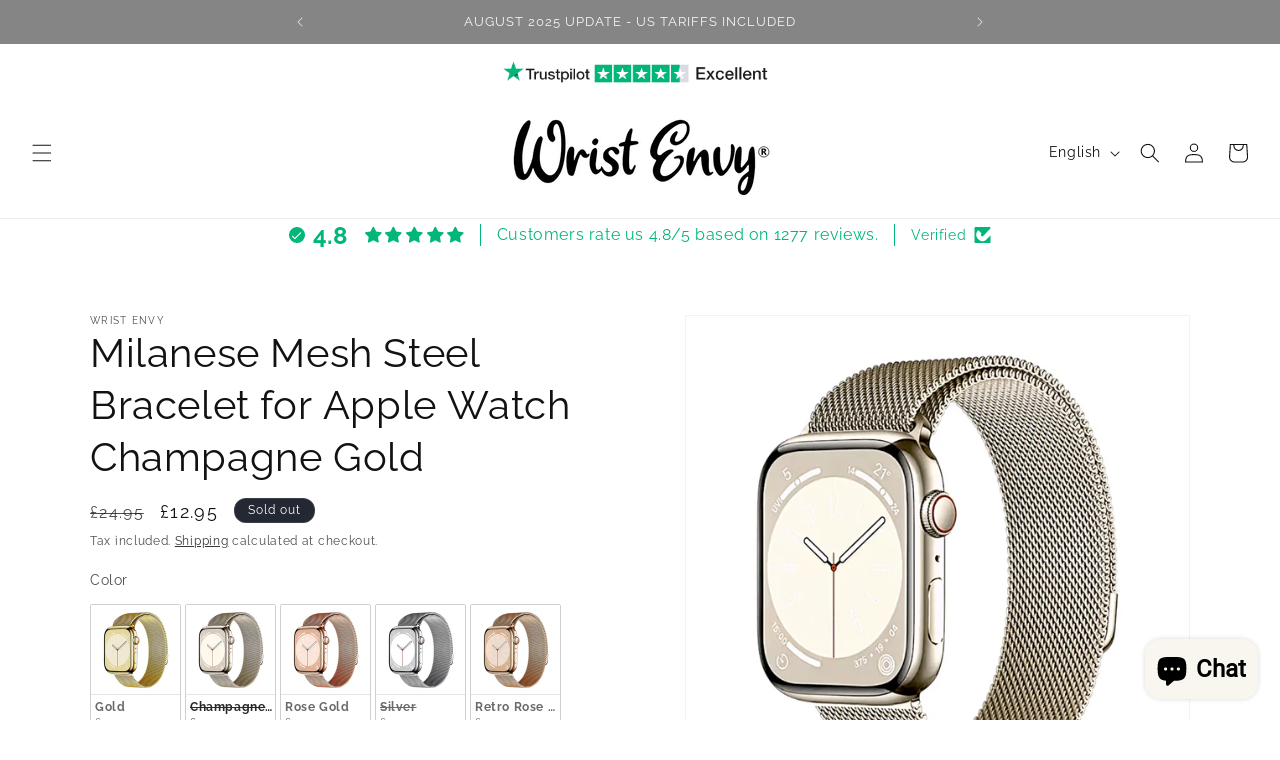

--- FILE ---
content_type: text/javascript
request_url: https://cdn.shopify.com/extensions/019c2498-d26d-7297-acf7-c086a90dc11c/judgeme-extensions-340/assets/reviewWidgetHeaderProps-CxJVed_e.js
body_size: 9887
content:
import{C as Be}from"./Center-OiJE3CKw.js";import{_ as R,f as _,t as S,i as c,w as s,j as o,S as B,M as x,L as w,a as i,m as K,E as H,p as T,k as b,F as v,u as q,r as L,y as G,z as J,o as qe,Q as Re,U as Ae,N as $e,V as Le,A as Fe,B as E,q as W,W as Oe,X as Ie,Y as De,Z as Ve,H as Me,$ as z,G as Q,K as Z,a0 as de,n as We,l as Pe,J as He,a1 as Qe,a2 as te,a3 as ze,a4 as Je,a5 as D}from"./layout-QHZTVXUV.js";import{T as j}from"./Text-BJR1MrNb.js";import{C as F}from"./Cluster-B_STLQSe.js";import{B as P}from"./Button-Cd0Ytw6l.js";import{I as V}from"./Icon-RdQL94xC.js";import{C as ue}from"./chevron-down-vPUqrzPT.js";import{S as ae}from"./StarRating-BVIxGJDx.js";import{V as ne,C as Ee,S as ie}from"./close-DckRhkXz.js";import{J as Ne}from"./JmModal-B9g6PVFn.js";import{J as N}from"./JmInput-CTtTwZpn.js";import{u as Ue,b as Ke,s as Ze}from"./language-CQX2LpPi.js";import{T as X,P as M,Q as U,S as se}from"./tabs-DKtwMc_M.js";import{B as Ge}from"./Box-LKmicg9k.js";import{g as Xe}from"./useTabConfiguration-Cu-mWmNA.js";const Ye={__name:"ActionButtons",props:{writeReviewButton:{type:Object,required:!0},askQuestionButton:{type:Object,required:!0}},emits:["write-review","ask-question"],setup(e,{emit:t}){const a=t,l=()=>{a("write-review")},r=()=>{a("ask-question")};return(u,m)=>e.writeReviewButton.visible||e.askQuestionButton.visible?(c(),_(F,{key:0,class:"jm-action-buttons",justify:"flex-end"},{default:s(()=>[o(B,{space:200},{default:s(()=>[e.writeReviewButton.visible?(c(),_(P,{key:0,class:"jm-action-buttons__button",onClick:l,variant:e.writeReviewButton.primary?"primary":"secondary",disabled:e.writeReviewButton.disabled,"padding-inline":"var(--action-button-padding-inline)","padding-block":"var(--action-button-padding-block)","data-testid":"write-review-button"},{default:s(()=>[x(w(e.writeReviewButton.text),1)]),_:1},8,["variant","disabled"])):S("",!0),e.askQuestionButton.visible?(c(),_(P,{key:1,class:"jm-action-buttons__button",onClick:r,variant:e.askQuestionButton.primary?"primary":"secondary",disabled:e.askQuestionButton.disabled,"padding-inline":"var(--action-button-padding-inline)","padding-block":"var(--action-button-padding-block)","data-testid":"ask-question-button"},{default:s(()=>[x(w(e.askQuestionButton.text),1)]),_:1},8,["variant","disabled"])):S("",!0)]),_:1})]),_:1})):S("",!0)}},et=R(Ye,[["__scopeId","data-v-1f1d8788"]]),ma={__name:"NoReviewsState",props:{centered:{type:Boolean,default:!0},settings:{type:Object,required:!0},writeReviewButton:{type:Object,required:!0},askQuestionButton:{type:Object,required:!0},textOnly:{type:Boolean,default:!1}},emits:["write-review","ask-question"],setup(e,{emit:t}){const a=e,l=i(()=>a.centered?Be:B),r=i(()=>a.centered?{centerText:!0,intrinsic:!0}:{});return(u,m)=>(c(),_(H(l.value),K(r.value,{class:"jm-no-reviews-state"}),{default:s(()=>[o(B,null,{default:s(()=>[e.writeReviewButton.visible?(c(),_(j,{key:0,fontStyle:"body-md",class:"jm-no-reviews-state__text"},{default:s(()=>[x(w(e.settings.widget_no_review_text),1)]),_:1})):(c(),_(j,{key:1,fontStyle:"body-md",class:"jm-no-reviews-state__text"},{default:s(()=>[x(w(e.askQuestionButton.visible?e.settings.qna_content_screen_title_text:e.settings.widget_web_restriction_product_reviews_text),1)]),_:1})),e.textOnly?S("",!0):(c(),_(et,{key:2,class:"jm-no-reviews-state__action-buttons","write-review-button":e.writeReviewButton,"ask-question-button":e.askQuestionButton,onWriteReview:m[0]||(m[0]=g=>u.$emit("write-review")),onAskQuestion:m[1]||(m[1]=g=>u.$emit("ask-question"))},null,8,["write-review-button","ask-question-button"]))]),_:1})]),_:1},16))}},tt=["name","value","checked","disabled"],at={key:1,class:"jm-tag jdgm-ellipsis"},nt={__name:"Tag",props:{text:{type:String,required:!0},selectable:{type:Boolean,default:!1},selected:{type:Boolean,default:!1},disabled:{type:Boolean,default:!1},groupName:{type:String,default:"tag-group"}},emits:["select","click"],setup(e,{emit:t}){const a=e,l=t,r=`tag-${a.groupName}-${a.text}`,u=a.text,m=n=>{n.preventDefault(),l("click",u,n)},g=n=>{l("select",u)};return(n,d)=>e.selectable?(c(),T("label",{key:0,for:r,class:q(["jm-tag jdgm-ellipsis",{"jm-tag--selected":e.selected}]),onClick:m},[x(w(e.text)+" ",1),b("input",{id:r,type:"radio",name:e.groupName,value:v(u),checked:e.selected,disabled:e.disabled,class:"jdgm-visually-hidden",onChange:g},null,40,tt)],2)):(c(),T("span",at,w(e.text),1))}},it=R(nt,[["__scopeId","data-v-a0afa950"]]),st={viewBox:"0 0 16 16",fill:"currentColor",xmlns:"http://www.w3.org/2000/svg"};function rt(e,t){return c(),T("svg",st,t[0]||(t[0]=[b("path",{d:"M4.66971 3.99935H11.3364L7.99638 8.19935L4.66971 3.99935ZM2.83638 3.73935C4.18305 5.46602 6.66971 8.66602 6.66971 8.66602V12.666C6.66971 13.0327 6.96971 13.3327 7.33638 13.3327H8.66971C9.03638 13.3327 9.33638 13.0327 9.33638 12.666V8.66602C9.33638 8.66602 11.8164 5.46602 13.163 3.73935C13.503 3.29935 13.1897 2.66602 12.6364 2.66602H3.36305C2.80972 2.66602 2.49638 3.29935 2.83638 3.73935Z"},null,-1)]))}const lt={render:rt},ot={viewBox:"0 0 16 16",fill:"currentColor",stroke:"currentColor",xmlns:"http://www.w3.org/2000/svg"};function dt(e,t){return c(),T("svg",ot,t[0]||(t[0]=[b("path",{d:"M10.2959 10.0029L13.123 12.8359L12.8359 13.123L10.0029 10.2949V10.0029H10.2959ZM6.50293 2.66992C8.62001 2.66992 10.3367 4.38589 10.3369 6.50293C10.3369 7.45185 9.98942 8.32422 9.41113 8.99707L9.21875 9.21875L8.99707 9.41113C8.32422 9.98942 7.45185 10.3369 6.50293 10.3369C4.38589 10.3367 2.66992 8.62001 2.66992 6.50293C2.6701 4.386 4.386 2.6701 6.50293 2.66992ZM6.50293 3.00293C4.56705 3.00311 3.00311 4.56705 3.00293 6.50293C3.00293 8.43896 4.56694 10.0028 6.50293 10.0029C8.43907 10.0029 10.0029 8.43907 10.0029 6.50293C10.0028 4.56694 8.43896 3.00293 6.50293 3.00293Z"},null,-1)]))}const ce={render:dt},ut={viewBox:"0 0 16 16",fill:"currentColor",xmlns:"http://www.w3.org/2000/svg"};function ct(e,t){return c(),T("svg",ut,t[0]||(t[0]=[b("path",{d:"M10.6666 11.34V6.66667H9.33325V11.34H7.33325L9.99992 14L12.6666 11.34H10.6666ZM5.99992 2L3.33325 4.66H5.33325V9.33333H6.66659V4.66H8.66659L5.99992 2ZM10.6666 11.34V6.66667H9.33325V11.34H7.33325L9.99992 14L12.6666 11.34H10.6666ZM5.99992 2L3.33325 4.66H5.33325V9.33333H6.66659V4.66H8.66659L5.99992 2Z"},null,-1)]))}const mt={render:ct},gt=["placeholder","disabled"],ft={__name:"SearchBar",props:{placeholder:{type:String,default:"Search reviews"},showSearch:{type:Boolean,default:!1},disabled:{type:Boolean,default:!1},inline:{type:Boolean,default:!1},autoFocus:{type:Boolean,default:!0}},emits:["search"],setup(e,{emit:t}){const a=e,l=t,r=L(""),u=L(""),m=L(null);G(()=>a.showSearch,d=>{d&&a.autoFocus?J(()=>{m.value?.focus()}):d||!a.inline&&r.value!==""&&(r.value="",g())}),qe(()=>{a.showSearch&&a.autoFocus&&!a.inline&&J(()=>{m.value?.focus()})});const g=()=>{r.value!==u.value&&(l("search",r.value),u.value=r.value)},n=()=>{r.value===""&&u.value!==""&&(l("search",r.value),u.value=r.value)};return(d,f)=>e.showSearch?(c(),T("div",{key:0,class:q(["jm-search-bar",{"jm-search-bar--inline":e.inline}])},[o(V,{class:"jm-search-bar__icon",size:"1em",space:"var(--jm-space-200)",align:"center",justify:"center"},{default:s(()=>[o(v(ce))]),_:1}),Re(b("input",{type:"search",class:"jm-search-bar__input",placeholder:e.placeholder,"aria-label":"Search",name:"search","onUpdate:modelValue":f[0]||(f[0]=y=>r.value=y),disabled:e.disabled,onKeydown:$e(g,["enter"]),onBlur:g,onInput:n,ref_key:"searchInput",ref:m},null,40,gt),[[Ae,r.value]])],2)):S("",!0)}},vt=R(ft,[["__scopeId","data-v-99c59943"]]),wt=["value","disabled"],_t={value:"created_at"},bt={value:"highest_rating"},ht={value:"lowest_rating"},yt={value:"with_pictures"},xt={value:"pictures_first"},St={value:"videos_first"},pt={value:"most_helpful"},jt={__name:"Filters",props:{filterSettings:{type:Object,required:!0},hasChoiceCustomAnswers:{type:Boolean,default:!1},customFormData:{type:Object,default:()=>({choice_cfs:[],graphic_cfs:[]})},currentSort:{type:[Object,String],default:"created_at"},disabled:{type:Boolean,default:!1},collapsibleSearch:{type:Boolean,default:!1},compact:{type:Boolean,default:!1},compactSort:{type:[Boolean,null],default:null},compactCustomAnswerFilter:{type:[Boolean,null],default:null},showSearch:{type:Boolean,default:!1},showFilters:{type:Boolean,default:!1}},emits:["search","open-filters","toggle-search","sort-change","custom-answer-select"],setup(e,{emit:t}){const a=e,l=t,r=`jdgm-sort-${Math.random().toString(36).slice(2,8)}`,u=i(()=>Le(a.currentSort)?a.currentSort.value:a.currentSort),m=i(()=>a.showSearch||!1),g=i(()=>a.showFilters||!1),n=i(()=>a.compactSort!==null?a.compactSort:a.compact),d=i(()=>a.compactCustomAnswerFilter!==null?a.compactCustomAnswerFilter:a.compact),f=()=>{l("toggle-search")},y=()=>{l("open-filters")},p=A=>{l("sort-change",A.target.value)},I=A=>{l("search",A)};return(A,$)=>(c(),_(B,{space:400},{default:s(()=>[o(F,{class:q(["jm-filters",{"jm-filters--compact":e.compact}]),space:200,align:"stretch",justify:"flex-end"},{default:s(()=>[e.filterSettings.widget_add_search_bar&&!e.collapsibleSearch?(c(),_(vt,{key:0,"show-search":!0,placeholder:e.filterSettings.widget_search_placeholder,disabled:e.disabled,inline:!0,onSearch:I},null,8,["placeholder","disabled"])):S("",!0),o(F,{class:"jm-filters__buttons",space:200,align:"stretch"},{default:s(()=>[e.filterSettings.widget_add_search_bar&&e.collapsibleSearch?(c(),_(P,{key:0,variant:"secondary",class:q(["jm-search-filter__toggle",{"jm-search-filter__toggle--active":m.value}]),"border-radius":"var(--jm-widget-border-radius)",onClick:f,"padding-inline":"var(--jm-filter-padding-inline)","padding-block":"var(--jm-filter-padding-block)","aria-label":m.value?"Close search":"Open search","aria-expanded":m.value,disabled:e.disabled},{default:s(()=>[o(V,{size:"1em",align:"center",justify:"center"},{default:s(()=>[o(v(ce))]),_:1})]),_:1},8,["class","aria-label","aria-expanded","disabled"])):S("",!0),e.hasChoiceCustomAnswers?(c(),_(P,{key:1,variant:"secondary",class:q(["jm-custom-answer-filter",{"jm-custom-answer-filter--active":g.value,"jm-custom-answer-filter--compact":d.value}]),"border-radius":"var(--jm-widget-border-radius)",onClick:y,"padding-inline":"var(--jm-filter-padding-inline)","padding-block":"var(--jm-filter-padding-block)","aria-label":e.filterSettings.widget_filter_label,"aria-expanded":g.value,disabled:e.disabled},{default:s(()=>[o(V,{class:"jm-custom-answer-filter__icon",size:"1em",space:"var(--jm-space-200)",align:"center",justify:"center"},{text:s(()=>[o(j,{class:"jm-custom-answer-filter__text",as:"span",fontStyle:"body-xs-medium"},{default:s(()=>[x(w(e.filterSettings.widget_filter_label),1)]),_:1})]),default:s(()=>[o(v(lt))]),_:1})]),_:1},8,["class","aria-label","aria-expanded","disabled"])):S("",!0),b("div",{class:q(["jm-sort-filter",{"jm-sort-filter--compact":n.value}])},[b("label",{class:"jdgm-visually-hidden",for:r},"Sort reviews by"),o(V,{class:"jm-sort-filter__icon jm-sort-filter__icon--sort",size:"1em",align:"center",justify:"center"},{default:s(()=>[o(v(mt))]),_:1}),b("select",{id:r,class:"jdgm-sort-dropdown jm-sort-filter__select",value:u.value,disabled:e.disabled,onChange:p},[b("option",_t,w(e.filterSettings.widget_sorting_most_recent_text),1),b("option",bt,w(e.filterSettings.widget_sorting_highest_rating_text),1),b("option",ht,w(e.filterSettings.widget_sorting_lowest_rating_text),1),b("option",yt,w(e.filterSettings.widget_sorting_with_pictures_text),1),b("option",xt,w(e.filterSettings.widget_sorting_pictures_first_text),1),b("option",St,w(e.filterSettings.widget_sorting_videos_first_text),1),b("option",pt,w(e.filterSettings.widget_sorting_most_helpful_text),1)],40,wt),o(V,{class:"jm-sort-filter__icon jm-sort-filter__icon--chevron",size:"1em",align:"center",justify:"center"},{default:s(()=>[o(v(ue))]),_:1})],2)]),_:1})]),_:1},8,["class"])]),_:1}))}},ga=R(jt,[["__scopeId","data-v-b5277f6e"]]);function Ct(e){const t=i(()=>e.value?.can_be_branded===!0),a=i(()=>e.value?.can_be_branded===!0&&e.value?.shop_use_review_site===!0&&e.value?.widget_enabled_branded_link===!0),l=i(()=>e.value?.branding_url||""),r=i(()=>{const n=l.value;if(!n)return"";const f=(typeof window<"u"?window.location.pathname:"").match(/\/products\/(.+)$/);return f&&f[1]?`${n}/products/${f[1]}`:n}),u=n=>n?{href:n,target:"_blank",rel:"noopener noreferrer"}:null,m=i(()=>t.value?u(l.value):null),g=i(()=>a.value?u(r.value):null);return{shouldLinkMedals:t,shouldLinkToProduct:a,brandingUrl:l,getProductUrl:r,medalLinkAttributes:m,productLinkAttributes:g,getLinkAttributes:u}}const kt={__name:"AverageRatingDisplay",props:{rating:{type:Number,required:!0},reviewCountText:{type:String,required:!0},settings:{type:Object,required:!0},headerTheme:{type:String,default:"default"}},setup(e){const t=e,a=i(()=>"var(--jm-review-widget-star-and-histogram-color)"),l=i(()=>t.settings.widget_show_verified_branding&&t.settings.can_be_branded),r=Fe(t,"settings"),{productLinkAttributes:u}=Ct(r),m=i(()=>({style:t.settings.review_widget_average_rating_style||"bold",configs:{minimal:{showStars:!0,starSize:"0.8em",ratingTextFontStyle:"body-xs",countTextFontStyle:"body-xs",countWithParens:!0,alignment:"center",space:200},compact:{showStars:!1,ratingTextFontStyle:"heading-sm-bold",countTextFontStyle:"body-xs",countWithParens:!1,alignment:"center",space:200},bold:{showStars:!0,starSize:"1.5em",maxRating:1,ratingTextFontStyle:"heading-lg-bold",countTextFontStyle:"body-md",countWithParens:!1,alignment:"center",space:200},extra_bold:{showStars:!0,starSize:"2.25em",maxRating:1,ratingTextFontStyle:"heading-xl",countTextFontStyle:"body-lg",countWithParens:!1,alignment:"baseline",space:200},stars_only:{showStars:!0,starSize:"1.5em",ratingTextFontStyle:"body-xs",countTextFontStyle:"body-xs",countWithParens:!0,useStackLayout:!0,alignment:"center",space:200}}})),g=i(()=>m.value.style),n=i(()=>{const p=m.value.configs;return p[g.value]||p.bold}),d=i(()=>t.rating.toFixed(1)),f=i(()=>n.value.countWithParens?`(${t.reviewCountText})`:t.reviewCountText),y=i(()=>u.value?{...u.value,"aria-label":"View reviews on the Reviews Site"}:{});return(p,I)=>n.value.useStackLayout?(c(),_(H(v(u)?"a":"div"),K({key:1,class:["jm-average-rating-display",{"jm-average-rating-display--clickable":v(u),"jm-average-rating-display--minimal-header":e.headerTheme==="minimal","jm-average-rating-display--sidebar-header":e.headerTheme==="sidebar"}]},y.value),{default:s(()=>[o(F,{align:"center",space:n.value.space},{default:s(()=>[o(B,{align:"center",space:200,class:"jm-average-rating-display__content"},{default:s(()=>[n.value.showStars?(c(),_(ae,{key:0,rating:e.rating,settings:e.settings,"show-half-stars":!0,color:a.value,"star-size":n.value.starSize},null,8,["rating","settings","color","star-size"])):S("",!0),o(F,{justify:e.headerTheme==="minimal"||e.headerTheme==="sidebar"?"flex-start":"center",space:200,align:"center"},{default:s(()=>[o(j,{fontStyle:n.value.ratingTextFontStyle},{default:s(()=>[x(w(d.value),1)]),_:1},8,["fontStyle"]),o(j,{fontStyle:n.value.countTextFontStyle},{default:s(()=>[x(w(f.value),1)]),_:1},8,["fontStyle"]),l.value?(c(),_(ne,{key:0,text:e.settings.verified_badge_text},null,8,["text"])):S("",!0)]),_:1},8,["justify"])]),_:1})]),_:1},8,["space"])]),_:1},16,["class"])):(c(),_(H(v(u)?"a":"div"),K({key:0,class:["jm-average-rating-display",{"jm-average-rating-display--clickable":v(u),"jm-average-rating-display--minimal-header":e.headerTheme==="minimal"}]},y.value),{default:s(()=>[o(F,{align:n.value.alignment,space:n.value.space},{default:s(()=>[n.value.showStars?(c(),_(ae,{key:0,rating:e.rating,settings:e.settings,"show-half-stars":!0,color:a.value,"star-size":n.value.starSize,"max-rating":n.value.maxRating},null,8,["rating","settings","color","star-size","max-rating"])):S("",!0),o(j,{fontStyle:n.value.ratingTextFontStyle},{default:s(()=>[x(w(d.value),1)]),_:1},8,["fontStyle"]),o(j,{fontStyle:n.value.countTextFontStyle},{default:s(()=>[x(w(f.value),1)]),_:1},8,["fontStyle"]),l.value?(c(),_(ne,{key:1,text:e.settings.verified_badge_text},null,8,["text"])):S("",!0)]),_:1},8,["align","space"])]),_:1},16,["class"]))}},fa=R(kt,[["__scopeId","data-v-7edeabbf"]]),Tt={key:0,class:"jdgm-modal-block__header-container"},Bt={class:"jdgm-modal-block__body"},qt=Object.assign({name:"JmModalWithContent",inheritAttrs:!1},{__name:"JmModalWithContent",props:{ariaLabel:{type:String,default:"Modal Content"},bgColor:{type:String,default:"var(--jm-review-widget-form-background-color, #ffffff)"},maxWidth:{type:String,default:"100%"},maxHeight:{type:String,default:"600px"},textColor:{type:String,default:"var(--jm-review-widget-form-text-color, #000)"},headerText:{type:String,default:""},subHeaderText:{type:String,default:""},borderRadius:{type:String,default:"var(--jm-review-widget-form-border-radius, 0)"},show:{type:Boolean,default:!1},closeOnOverlay:{type:Boolean,default:!0},preventScroll:{type:Boolean,default:!0}},emits:["close"],setup(e,{emit:t}){const a=e,l=t,r=i(()=>({"--jm-modal-bg-color":a.bgColor,"--jm-modal-border-radius":a.borderRadius,"--jm-modal-max-width":a.maxWidth,"--jm-modal-max-height":a.maxHeight,"--jm-modal-text-color":a.textColor})),u=()=>{l("close")},m=g=>{g||u()};return(g,n)=>(c(),_(Ne,{"model-value":e.show,"aria-label":e.ariaLabel,"close-on-overlay":e.closeOnOverlay,"prevent-scroll":e.preventScroll,"onUpdate:modelValue":m},{default:s(()=>[b("div",{class:"jdgm-modal-block",style:E(r.value)},[b("button",{class:"jdgm-modal-block__close-button","aria-label":"Close modal",onClick:u},[o(v(Ee))]),W(g.$slots,"header",{},()=>[e.headerText||e.subHeaderText?(c(),T("div",Tt,[e.headerText?(c(),_(j,{key:0,class:"jdgm-modal-block__header",fontStyle:"heading-md",align:"center",color:e.textColor,"data-testid":"header-text"},{default:s(()=>[x(w(e.headerText),1)]),_:1},8,["color"])):S("",!0),e.subHeaderText?(c(),_(j,{key:1,class:"jdgm-modal-block__sub-header",fontStyle:"body-md",align:"center",color:e.textColor,"data-testid":"sub-header-text"},{default:s(()=>[x(w(e.subHeaderText),1)]),_:1},8,["color"])):S("",!0)])):S("",!0)],!0),b("div",Bt,[W(g.$slots,"default",{},void 0,!0)])],4)]),_:3},8,["model-value","aria-label","close-on-overlay","prevent-scroll"]))}}),Rt=R(qt,[["__scopeId","data-v-5531a6d7"]]),At=e=>e?{required:t=>t?"":e.write_review_flow_required_field_error_text,email:t=>/^[^\s@]+@[^\s@]+\.[^\s@]+$/.test(t)?"":e.write_review_flow_invalid_email_error_text,maxLength:t=>a=>String(a).length>t?e.write_review_flow_max_length_error_text?.replace("{{ max_length }}",t.toString()):"",custom:t=>a=>t(a)}:{},re=(e,t)=>`${e} ${t?`(${t})`:""}`,$t={class:"jdgm-ask-question-form__body"},Lt={class:"jdgm-ask-question-form__terms"},Ft={class:"jdgm-ask-question-form__actions"},Ot={class:"jdgm-ask-question-form__actions"},It={__name:"AskQuestionForm",props:{show:{type:Boolean,default:!1},settings:{type:Object,default:()=>({})},productData:{type:Object,default:()=>({})},onAddQuestion:{type:Function,default:null}},emits:["close"],setup(e,{emit:t}){const a=e,l=t,{currentTab:r,formTabsStyle:u,goToTab:m}=Ue({startIndex:0}),g=At(a.settings),{form:n,errors:d,handleSubmit:f,resetForm:y,isValid:p}=Ke({name:"",email:"",questionContent:""},{email:[g.required,g.email],name:[g.required],questionContent:[g.custom($=>$?"":a.settings.qna_widget_question_required_field_error_text),g.maxLength(200)]},{validateOnInput:!0,debounce:300}),I=async()=>{await f(async $=>{if(a.onAddQuestion)try{const C={name:$.name,email:$.email,question_content:$.questionContent,id:a.productData.id,product_title:a.productData.title,handle:Ie()};await a.onAddQuestion(C),m(1)}catch(C){console.error("Error creating QnA question:",C)}})},A=()=>{l("close"),J(()=>{y(),m(0)})};return($,C)=>(c(),_(Rt,{show:e.show,"close-on-overlay":!1,"prevent-scroll":!1,"max-width":"600px","max-height":"fit-content",onClose:A},{default:s(()=>[b("div",{class:"jdgm-form-tabs",role:"region","aria-label":"Review form pages",style:E(v(u))},[b("div",{class:q(["jdgm-form-tabs__page jdgm-ask-question-form",{"jdgm-form-tabs__page--active":v(r)===0}])},[o(j,{class:"jdgm-ask-question-form__header",fontStyle:"heading-md",align:"center",color:"var(--jm-review-widget-form-text-color, #000)"},{default:s(()=>[x(w(e.settings.qna_content_screen_title_text),1)]),_:1}),b("form",$t,[o(B,{class:"jdgm-ask-question-form__inputs",space:500},{default:s(()=>[o(N,{modelValue:v(n).questionContent,"onUpdate:modelValue":C[0]||(C[0]=h=>v(n).questionContent=h),as:"textarea",label:e.settings.widget_question_label_text,placeholder:e.settings.widget_question_placeholder_text,"error-text":v(p)?"":v(d).questionContent,name:"questionContent",rows:"5",autocomplete:"off",required:""},null,8,["modelValue","label","placeholder","error-text"]),o(N,{modelValue:v(n).email,"onUpdate:modelValue":C[1]||(C[1]=h=>v(n).email=h),type:"email",label:v(re)(e.settings.widget_email_field_text,e.settings.write_review_flow_required_text),placeholder:e.settings.widget_email_placeholder_text,"help-text":v(d).email?"":e.settings.write_review_flow_privacy_message_text,"error-text":v(p)?"":v(d).email,name:"email",autocomplete:"off",required:""},null,8,["modelValue","label","placeholder","help-text","error-text"]),o(N,{modelValue:v(n).name,"onUpdate:modelValue":C[2]||(C[2]=h=>v(n).name=h),label:v(re)(e.settings.widget_name_field_text,e.settings.write_review_flow_required_text),placeholder:e.settings.widget_name_placeholder_text,"error-text":v(p)?"":v(d).name,maxlength:"100",name:"name",autocomplete:"off",required:""},null,8,["modelValue","label","placeholder","error-text"])]),_:1}),o(B,{space:500},{default:s(()=>[b("div",Lt,[o(j,{class:"jdgm-ask-question-form__terms-text",color:"var(--jm-review-widget-lighter-text-color)",fontStyle:"body-xs",innerHTML:e.settings.qna_widget_flow_gdpr_statement},null,8,["innerHTML"])]),b("div",Ft,[o(P,{class:"jdgm-ask-question-form__actions-button",type:"button",variant:"primary",color:"var(--jm-review-widget-form-button-text-color, #fff)",bg:"var(--jm-review-widget-form-button-color, #108474)","padding-inline":"var(--action-button-padding-inline, 12px)","padding-block":"var(--action-button-padding-block, 12px)",onClick:I},{default:s(()=>[x(w(e.settings.advanced_settings_next_step_button_text),1)]),_:1})])]),_:1})])],2),b("div",{class:q(["jdgm-form-tabs__page jdgm--ask-question-thank-you",{"jdgm-form-tabs__page--active":v(r)===1}])},[o(B,{space:1e3},{default:s(()=>[o(B,{space:200},{default:s(()=>[o(j,{fontStyle:"heading-md",align:"center",color:"var(--jm-review-widget-form-text-color, #000)"},{default:s(()=>[x(w(e.settings.qna_widget_question_submitted_text),1)]),_:1}),o(j,{fontStyle:"body-sm",align:"center",color:"var(--jm-review-widget-form-text-color, #000)"},{default:s(()=>[x(w(e.settings.qna_widget_question_submit_success_text),1)]),_:1})]),_:1}),b("div",Ot,[o(P,{class:"jdgm-ask-question-form__actions-button",type:"button",variant:"primary",color:"var(--jm-review-widget-form-button-text-color, #fff)",bg:"var(--jm-review-widget-form-button-color, #108474)","padding-inline":"var(--action-button-padding-inline, 12px)","padding-block":"var(--action-button-padding-block, 12px)",onClick:Oe(A,["prevent"])},{default:s(()=>[x(w(e.settings.qna_widget_close_form_text_question),1)]),_:1})])]),_:1})],2)],4)]),_:1},8,["show"]))}},va=R(It,[["__scopeId","data-v-730a0080"]]),Dt=(e,t=!1)=>{if(e instanceof HTMLElement){let a=e.offsetWidth;if(t){const l=getComputedStyle(e);a+=parseFloat(l.marginLeft)+parseFloat(l.marginRight)}return`${a}px`}return"0px"},le=e=>e?Math.abs(e.scrollLeft):0,oe=e=>e?e.getBoundingClientRect().left+(window.pageXOffset||le(document.documentElement)||le(document.body)||0):0,me=e=>{if(!e)return{width:"0px",left:"0px"};const t=e.parentNode,a=Dt(e),r=oe(e)-oe(t)+"px";return{width:a,left:r}},Vt=Object.assign({name:"JmTabs",inheritAttrs:!1},{__name:"JmTabs",props:De({disabled:{type:Boolean,default:!1},activeBorderColor:{type:String,default:null},textColor:{type:String,default:"#7b7b7b"},fontSize:{type:String,default:"14px"},lineHeight:{type:String,default:"normal"},textActiveColor:{type:String,default:"#020617"},dropdownBorderColor:{type:String,default:"#000000"},borderRadius:{type:String},showTabs:{type:Boolean,default:!0}},{modelValue:{type:String},modelModifiers:{}}),emits:["update:modelValue"],setup(e){const t=e,a=Ve(e,"modelValue"),l=L({left:"auto",width:"auto"}),r=L(""),u=L(""),m=(n,d,f)=>{u.value=a.value,a.value=n,r.value=d,f&&(l.value=f)};G(a,n=>{n&&J(()=>{const d=document.querySelector(`#jdgm-tab_${n}`);d&&(r.value=d.textContent||"",l.value=me(d))})});const g=i(()=>({"--jm-tabs-active-border-color":t.activeBorderColor??"var(--jm-review-widget-button-color)","--jm-tabs-item-text-color":t.textColor,"--jm-tabs-item-font-size":t.fontSize,"--jm-tabs-item-line-height":t.lineHeight,"--jm-tabs-text-active-color":t.textActiveColor,"--jm-tabs-border-radius":t.borderRadius??"var(--jm-widget-border-radius)","--jm-tabs-dropdown-border-color":t.dropdownBorderColor}));return Me(X,{activeTab:z(a),previousTab:z(u),activeTabLabel:z(r),barStyle:z(l),disabled:t.disabled,showTabs:t.showTabs,setActiveTab:m}),(n,d)=>(c(),T("div",{class:q(["jdgm-tabs",n.$attrs.class]),style:E(g.value)},[W(n.$slots,"default",{},void 0)],6))}}),wa=R(Vt,[["__scopeId","data-v-be117fa0"]]),Mt={class:"jdgm-tab-dropdown__label","data-testid":"dropdown-label",for:"tabs"},Wt=["value"],Pt=["value","id"],Ht=Object.assign({name:"JmTabDropdown",inheritAttrs:!1},{__name:"JmTabDropdown",props:{showDropdown:{type:Boolean,default:!1},activeTab:{type:String,default:M,required:!0},tabItems:{type:Array,default:()=>[],required:!0},activeTabLabel:{type:String,default:""},breakpoint:{type:String,default:"medium",validator:e=>["small","medium"].includes(e)}},emits:["change"],setup(e,{emit:t}){const a=e,l=L(null),r=t,u=i(()=>a.activeTabLabel?a.activeTabLabel:l.value?l.value?.selectedOptions[0]?.textContent:a.activeTab),m=i(()=>`jdgm-tab-dropdown--${a.breakpoint}`),g=n=>{const d=n.target;!d||!d.value||r("change",d.value,d.selectedOptions[0]?.textContent)};return(n,d)=>(c(),T("div",{class:q(["jdgm-tab-dropdown",[{"jdgm-tab-dropdown--more-than-two":e.showDropdown},m.value]])},[b("label",Mt,[x(w(u.value)+" ",1),o(v(ue))]),b("select",{ref_key:"selectRef",ref:l,id:"tabs",class:"jdgm-tab-dropdown__select","aria-label":"Tabs",name:"tabs",value:e.activeTab,onChange:g},[(c(!0),T(Q,null,Z(e.tabItems,f=>(c(),T("option",{key:f.props.value,value:f.props.value,id:`jdgm-tab_dropdown_${f.props.value}`},[(c(),_(H(f),{as:"span"}))],8,Pt))),128))],40,Wt)],2))}}),Qt=R(Ht,[["__scopeId","data-v-4f68ad3c"]]),zt=Object.assign({name:"JmTab",inheritAttrs:!1},{__name:"JmTab",props:{as:{type:String,default:"button"},value:{type:String,required:!0},disabled:{type:Boolean,default:!1}},setup(e){const t=e,a=de(X);if(!a)throw new Error("JmTab must be used within a JmTabs component");const{activeTab:l,setActiveTab:r,disabled:u}=a,m=i(()=>t.value===l.value),g=i(()=>u||t.disabled),n=i(()=>t.as==="button"?{class:m.value?"jdgm-tab jdgm-tab--active":"jdgm-tab",type:"button",id:`jdgm-tab_${t.value}`,tabindex:m.value?0:-1,role:"tab","aria-selected":m.value?"true":"false","aria-controls":`jdgm-tabpanel_${t.value}`,disabled:g.value,onclick:d}:{"aria-hidden":"true"}),d=f=>{if(g.value)return;const y=f.target;if(!y)return;const p=me(y);r(t.value,y.textContent,p)};return(f,y)=>(c(),_(H(e.as),We(Pe(n.value)),{default:s(()=>[W(f.$slots,"default",{},void 0,!0)]),_:3},16))}}),Jt=R(zt,[["__scopeId","data-v-a840fdc1"]]),Et={key:0,class:"jdgm-tablist__viewport"},Nt={key:1,class:"jdgm-tablist__content"},Ut=Object.assign({name:"JmTabList",inheritAttrs:!1},{__name:"JmTabList",props:{fullWidth:{type:Boolean,default:!1},breakpoint:{type:String,default:"medium",validator:e=>["small","medium"].includes(e)}},setup(e){He(h=>({"3fae7a94":A.value,"78d57441":I.value}));const t=e,a=Qe(),l=de(X);if(!l)throw new Error("JmTabList must be used within a JmTabs component");const{activeTab:r,activeTabLabel:u,barStyle:m,showTabs:g,setActiveTab:n}=l,d=h=>h?Array.isArray(h)?h.flatMap(O=>te(O)&&O.type===Q?O.children||[]:O):te(h)&&h.type===Q?h.children||[]:[h]:[],f=a.default?.(),y=d(f).filter(h=>h.type===Jt),p=y.length>2,I=i(()=>t.fullWidth?"100%":"auto"),A=i(()=>g?"space-between":"flex-end"),$=i(()=>`jdgm-tablist--${t.breakpoint}`),C=(h,O)=>{h&&n(h,O)};return(h,O)=>(c(),T("div",{class:q(["jdgm-tablist",$.value])},[v(g)?(c(),T("div",Et,[o(Qt,{"show-dropdown":p,"active-tab":v(r),"active-tab-label":v(u),"tab-items":v(y),breakpoint:e.breakpoint,onChange:C},null,8,["active-tab","active-tab-label","tab-items","breakpoint"]),b("div",{class:q(["jdgm-tablist__list",{"jdgm-tablist__list--moreThanTwo":p}]),role:"tablist","aria-orientation":"horizontal"},[W(h.$slots,"default",{},void 0),b("span",{ref:"inkBar",class:"jdgm-tablist__activeBar",role:"presentation","aria-hidden":"true",style:E(v(m))},null,4)],2)])):S("",!0),a.content?(c(),T("div",Nt,[W(h.$slots,"content",{},void 0)])):S("",!0)],2))}}),_a=R(Ut,[["__scopeId","data-v-e6d6ae57"]]),Kt={__name:"CustomAnswers",props:{customFormData:{type:Object,required:!0,default:()=>({choice_cfs:[],graphic_cfs:[]})},showFilters:{type:Boolean,default:!1},activeTab:{type:Object,default:()=>({value:M})},filtersTitle:{type:String,required:!0}},emits:["custom-answer-select"],setup(e,{emit:t}){const a=e,l=L({}),r=t,u=i(()=>a.customFormData?.choice_cfs||[]);G(()=>a.activeTab.value,(n,d)=>{n!==d&&Object.keys(l.value).length>0&&(l.value={})});const m=(n,d)=>l.value[n]===d,g=(n,d)=>{l.value[n]===d?l.value[n]=null:l.value[n]=d;const f={};Object.entries(l.value).forEach(([y,p])=>{p!==null&&(f[y]=p)}),r("custom-answer-select",f)};return(n,d)=>e.showFilters?(c(),_(B,{key:0,class:"jm-custom-answers"},{default:s(()=>[o(j,{fontStyle:"body-sm-medium",color:"var(--jm-review-widget-text-color)"},{default:s(()=>[x(w(e.filtersTitle),1)]),_:1}),o(B,{space:200},{default:s(()=>[(c(!0),T(Q,null,Z(u.value,f=>(c(),_(B,{key:f.id,space:200},{default:s(()=>[o(j,{class:"jm-custom-form-title",fontStyle:"body-sm-medium",color:"var(--jm-review-widget-lighter-text-color)"},{default:s(()=>[x(w(f.title),1)]),_:2},1024),o(F,{space:200},{default:s(()=>[(c(!0),T(Q,null,Z(f.cf_options,y=>(c(),_(it,{key:y,text:y,selectable:!0,selected:m(f.id,y),"group-name":`cf-${f.id}`,onClick:p=>g(f.id,y)},null,8,["text","selected","group-name","onClick"]))),128))]),_:2},1024)]),_:2},1024))),128))]),_:1})]),_:1})):S("",!0)}},ba=R(Kt,[["__scopeId","data-v-e0067310"]]),Zt={__name:"AiSummary",props:{showSummary:{type:Boolean,default:!1},showSummaryBg:{type:Boolean,default:!1},summaryTitle:{type:String,default:""},summaryDisclaimer:{type:String,default:""},summaryTranslations:{type:Object,default:()=>({})},summaryText:{type:String,default:""},numberOfReviews:{type:Number,default:0},enableMultiLocalesTranslations:{type:Boolean,default:!1},shopLocale:{type:String,default:""},locale:{type:String,default:""},minReviewsRequired:{type:Number,default:5},disclaimerPosition:{type:String,default:"bottom",validator:e=>["top","bottom"].includes(e)}},setup(e){const t=e,a=i(()=>{const n=t.locale?.toLowerCase(),d=t.shopLocale?.toLowerCase(),f=document.documentElement.lang?.toLowerCase();return n==="en"&&d&&d!=="en"?d:n||d||f||"en"}),l=i(()=>a.value?.startsWith("en")),r=i(()=>t.summaryTranslations?.[a.value]),u=i(()=>r.value?.text?r.value.text:l.value?t.summaryText:null),m=i(()=>t.showSummary&&u.value&&t.numberOfReviews>=t.minReviewsRequired),g=i(()=>t.showSummaryBg?400:0);return(n,d)=>m.value?(c(),_(Ge,{key:0,padding:g.value,borderWidth:"0",class:q([{"jm-ai-summary--with-bg":e.showSummaryBg},"jm-ai-summary"]),"aria-label":e.summaryTitle||"AI-powered review summary",role:"region"},{default:s(()=>[o(B,{space:200},{default:s(()=>[o(F,{align:"center",justify:"space-between"},{default:s(()=>[e.summaryTitle?(c(),_(j,{key:0,fontStyle:"body-md-bold",color:"var(--jm-review-widget-text-color)"},{default:s(()=>[x(w(e.summaryTitle),1)]),_:1})):S("",!0),e.summaryDisclaimer&&e.disclaimerPosition==="top"?(c(),_(F,{key:1,space:100,align:"center",color:"var(--jm-review-widget-lighter-text-color)",class:"jm-ai-summary__disclaimer"},{default:s(()=>[o(V,{size:"14px",label:"AI-powered",class:"jm-ai-summary__sparkle-icon"},{default:s(()=>[o(v(ie))]),_:1}),o(j,{fontStyle:"body-xxs",color:"var(--jm-review-widget-lighter-text-color)",as:"span"},{default:s(()=>[x(w(e.summaryDisclaimer),1)]),_:1})]),_:1})):S("",!0)]),_:1}),o(B,{space:100},{default:s(()=>[o(j,{fontStyle:"body-sm",color:"var(--jm-review-widget-text-color)",as:"p"},{default:s(()=>[x(w(u.value),1)]),_:1}),e.summaryDisclaimer&&e.disclaimerPosition==="bottom"?(c(),_(F,{key:0,space:100,align:"center",color:"var(--jm-review-widget-lighter-text-color)",class:"jm-ai-summary__disclaimer"},{default:s(()=>[o(V,{size:"14px",label:"AI-powered",class:"jm-ai-summary__sparkle-icon"},{default:s(()=>[o(v(ie))]),_:1}),o(j,{fontStyle:"body-xxs",color:"var(--jm-review-widget-lighter-text-color)",as:"span"},{default:s(()=>[x(w(e.summaryDisclaimer),1)]),_:1})]),_:1})):S("",!0)]),_:1})]),_:1})]),_:1},8,["padding","class","aria-label"])):S("",!0)}},ha=R(Zt,[["__scopeId","data-v-37e3e31d"]]);function ya(e){const t=L(!1),a=L(!1),l=i(()=>Xe({context:e.context,widgetSettings:e.widgetSettings,settings:e.settings,counts:{reviewCount:e.reviewData?.number_of_reviews||0,productReviewsCount:e.widgetSettings?.productReviewsCount||0,shopReviewsCount:e.widgetSettings?.shopReviewsCount||0,questionsCount:e.reviewData?.number_of_questions||0}})),r=i(()=>e.context==="allReviewsWidgetV2025"?e.widgetSettings.reviewSource==="product"?e.widgetSettings.productReviewsCount:e.widgetSettings.reviewSource==="store"?e.widgetSettings.shopReviewsCount:e.widgetSettings.allReviewsCount:e.reviewData?.number_of_reviews||0),u=i(()=>l.value.showQuestionsTab),m=i(()=>l.value.showStoreReviews),g=i(()=>l.value.showTabs),n=i(()=>e.reviewData?.review_keywords?.map(k=>k.content)??[]),d=i(()=>e.settings.widget_show_photo_gallery&&e.reviewData.photo_gallery?.length>0),f=i(()=>!d.value||!e.settings.review_widget_expanded_media_gallery_enabled?!1:ze(e.reviewData.photo_gallery||[]).length>=Je),y=i(()=>!e.otherProductsReviews&&e.settings.widget_show_product_medals&&e.settings.can_be_branded&&e.reviewData.product_medals?.length>0),p=i(()=>e.settings.review_widget_bar_chart_enabled&&e.reviewData.histogram?.length>0),I=i(()=>!e.otherProductsReviews&&r.value>0),A=i(()=>(e.reviewData?.custom_form_filters_and_averages?.choice_cfs||[]).length>0),$=i(()=>r.value===1?`${r.value} ${e.settings.review_widget_review_word_singular}`:`${r.value.toLocaleString()} ${e.settings.review_widget_review_word_plural}`),C=i(()=>({visible:(!e.settings.disable_web_reviews||Ze())&&(r.value===0?e.activeTab.value===M:!0),text:e.settings.widget_open_form_text?.replace(/review/gi,e.settings.review_widget_review_word_singular),bgColor:e.settings.widget_write_review_bg_color||e.settings.widget_primary_color,textColor:e.settings.widget_write_review_text_color||"#ffffff",paddingInline:e.otherProductsReviews?"":"var(--jm-space-400)",paddingBlock:e.otherProductsReviews?"":"var(--jm-space-200)",primary:!0})),h=i(()=>({visible:e.settings.enable_question_anwser&&(r.value===0?e.activeTab.value===U:!0),text:e.settings.qna_widget_question_word_singular?e.settings.widget_open_question_form_text?.replace(/question/gi,e.settings.qna_widget_question_word_singular.toLowerCase()):e.settings.widget_open_question_form_text,bgColor:e.settings.widget_primary_color,textColor:"#ffffff",paddingInline:"var(--jm-space-400)",paddingBlock:"var(--jm-space-200)"})),O=i(()=>e.isFloatingTabWidget?!1:(C.value.visible||h.value.visible)&&r.value>0),ge=i(()=>e.settings.widget_multilingual_sorting_enabled&&e.reviewData?.other_language_reviews?.length>0),fe=i(()=>ge.value?!1:e.activeTab.value!==se&&r.value===0||e.activeTab.value===U&&e.reviewData.number_of_questions===0),ve=i(()=>({widget_search_placeholder:e.settings.widget_search_bar_placeholder,widget_filter_label:e.settings.widget_custom_forms_filter_button,widget_sorting_most_recent_text:D(e.settings.widget_sorting_most_recent_text),widget_sorting_highest_rating_text:D(e.settings.widget_sorting_highest_rating_text),widget_sorting_lowest_rating_text:D(e.settings.widget_sorting_lowest_rating_text),widget_sorting_with_pictures_text:D(e.settings.widget_sorting_with_pictures_text),widget_sorting_pictures_first_text:D(e.settings.widget_sorting_pictures_first_text),widget_sorting_videos_first_text:D(e.settings.widget_sorting_videos_first_text),widget_sorting_most_helpful_text:D(e.settings.widget_sorting_most_helpful_text),widget_add_search_bar:e.settings.widget_add_search_bar,review_widget_filters_title:e.settings.review_widget_filters_title})),Y=i(()=>e.reviewData?.custom_form_filters_and_averages?.graphic_cfs??[]),ee=i(()=>Y.value.map(k=>({...k,question_title:k.title}))),we=i(()=>r.value>0||e.reviewData.pagination?.total_count>0||e.widgetSettings.shopReviewsCount>0||e.reviewData.number_of_questions>0),_e=L(ee.value),be=i(()=>({...C.value,visible:C.value.visible&&e.activeTab.value===M,primary:!0})),he=i(()=>({...h.value,primary:r.value===0})),ye=k=>{e.onSortChange&&e.onSortChange(k)},xe=k=>{e.onSearch&&e.onSearch(k)},Se=k=>{e.onCustomAnswerSelect&&e.onCustomAnswerSelect(k)},pe=k=>{e.onKeywordSelect&&e.onKeywordSelect(k)},je=()=>{e.onWriteReview&&e.onWriteReview()},Ce=k=>{a.value=!1,e.onTabChange&&e.onTabChange(k)},ke=()=>{t.value=!0},Te=i(()=>l.value.tabItems);return{showAskQuestionForm:t,showCustomFilters:a,reviewCount:r,showQuestionsTab:u,showStoreReviews:m,showTabs:g,showStarRatingHistogram:p,reviewKeywords:n,showMediaPreview:d,showExpandedMediaGallery:f,showProductMedals:y,hasCurrentProductReviews:I,hasChoiceCustomAnswers:A,reviewCountWithText:$,writeReviewButton:C,askQuestionButton:h,filterSettings:ve,cfAverages:Y,cfAverageAnswers:ee,shouldShowFilters:we,productReviewsCfAverageAnswers:_e,noReviewsWriteReviewButton:be,noReviewsAskQuestionButton:he,showActionButtons:O,showNoReviewsState:fe,tabItems:Te,handleSortChange:ye,handleSearch:xe,handleCustomAnswerSelect:Se,handleKeywordSelect:pe,handleWriteReview:je,handleTabChange:Ce,handleAskQuestion:ke,PRODUCT_REVIEWS_TAB:M,SHOP_REVIEWS_TAB:se,QUESTIONS_ANSWERS_TAB:U}}const xa={settings:{type:Object,required:!0},reviewData:{type:Object,required:!0},onHistogramClick:{type:Function,default:null},loading:{type:Boolean,default:!1},onSortChange:{type:Function,default:null},onSearch:{type:Function,default:null},onFiltersChange:{type:Function,default:null},onWriteReview:{type:Function,default:null},onKeywordSelect:{type:Function,default:null},onCustomAnswerSelect:{type:Function,default:null},onPaginationChange:{type:Function,default:null},onMediaPreviewChange:{type:Function,default:null},currentSort:{type:[Object,String],default:"created_at"},selectedKeyword:{type:Object,default:null},productData:{type:Object,default:()=>({})},widgetSettings:{type:Object,default:()=>({})},activeTab:{type:Object,default:()=>({value:M})},onTabChange:{type:Function,default:null},otherProductsReviews:{type:Boolean,default:!1},onAddQuestion:{type:Function,default:null},isFloatingTabWidget:{type:Boolean,default:!1},context:{type:String,default:"reviewWidget",validator:e=>["reviewWidget","allReviewsWidgetV2025"].includes(e)}};export{fa as A,ba as C,ga as F,wa as J,vt as S,it as T,ma as _,et as a,ha as b,_a as c,Jt as d,va as e,Ct as f,xa as r,ya as u};


--- FILE ---
content_type: text/javascript
request_url: https://cdn.shopify.com/extensions/019c2498-d26d-7297-acf7-c086a90dc11c/judgeme-extensions-340/assets/ReviewWidgetMinimalHeader-OQJ-VJat.js
body_size: 2498
content:
const __vite__mapDeps=(i,m=__vite__mapDeps,d=(m.f||(m.f=["./MedalsList-yWi82RhC.js","./api_client-IajJ1A8h.js","./Cluster-B_STLQSe.js","./layout-QHZTVXUV.js","./layout-BT9qA-zj.css","./Cluster-rmuEzDS5.css","./reviewWidgetHeaderProps-CxJVed_e.js","./Center-OiJE3CKw.js","./Center-DuedLykc.css","./Text-BJR1MrNb.js","./Text-CQZ7f97l.css","./Button-Cd0Ytw6l.js","./Button-Bfno6Nex.css","./Icon-RdQL94xC.js","./Icon-Dm_usQ00.css","./chevron-down-vPUqrzPT.js","./StarRating-BVIxGJDx.js","./fontIconUtils-fwrjN7sI.js","./StarRating-BGSIRr73.css","./close-DckRhkXz.js","./close-eNLj4JNJ.css","./JmModal-B9g6PVFn.js","./JmModal-DkxatzrT.css","./JmInput-CTtTwZpn.js","./JmInput-Di7jrzfc.css","./language-CQX2LpPi.js","./tabs-DKtwMc_M.js","./language-DR9JrtI5.css","./Box-LKmicg9k.js","./Box-DtEw4VQg.css","./useTabConfiguration-Cu-mWmNA.js","./reviewWidgetHeaderProps-3In4wRFx.css","./JLightboxContent-BMfs0tUO.js","./JLightboxContent-CXehstry.css","./JLightbox-DI3EpV0f.js","./JLightbox-DB0GwnWm.css","./MedalsList-BiFdwYNY.css","./CustomAnswerList-DJXYz6Qd.js","./ProgressBar-E-IdY7MI.js","./ProgressBar-C6Opb00j.css","./CustomAnswerList-CXz-DLj1.css","./MediaPreview-C16ada5X.js","./JLightboxCarousel-DaaeghpF.js","./imgix-DrRgo48d.js","./JLightboxCarousel-BPqEUJg-.css","./ReviewItem-C6H5SLui.js","./Frame-BWrwz_Q0.js","./useClampText-B6zoLRzu.js","./Frame-BUIZpMnx.css","./dates-AQKB4YAQ.js","./thumb-down-pLj2pdq6.js","./ReviewItem-DywQvN2f.css","./useViewport-Df0buBee.js","./MediaPreview-C_mI7459.css","./KeywordList-DqQNFrJY.js","./KeywordList-CLOMiu4R.css"])))=>i.map(i=>d[i]);
import{_ as c}from"./api_client-IajJ1A8h.js";import{_ as te,r as se,a as ae,p as W,i as s,j as u,w as n,f as r,t as i,S as f,F as e,O as re,M as B,L,D as h,P as ie,G as V,K as oe,m as ne}from"./layout-QHZTVXUV.js";import{C as _}from"./Cluster-B_STLQSe.js";import{r as le,u as ue,A as me,a as de,F as j,b as we,J as ve,c as ce,d as he,S as ge,C as pe,_ as fe,e as _e}from"./reviewWidgetHeaderProps-CxJVed_e.js";import{T as ye}from"./Text-BJR1MrNb.js";import{C as Se}from"./Center-OiJE3CKw.js";import"./Button-Cd0Ytw6l.js";import"./Icon-RdQL94xC.js";import"./chevron-down-vPUqrzPT.js";import"./StarRating-BVIxGJDx.js";import"./fontIconUtils-fwrjN7sI.js";import"./close-DckRhkXz.js";import"./JmModal-B9g6PVFn.js";import"./JmInput-CTtTwZpn.js";import"./language-CQX2LpPi.js";import"./tabs-DKtwMc_M.js";import"./Box-LKmicg9k.js";import"./useTabConfiguration-Cu-mWmNA.js";/* empty css                                                               */const be={__name:"ReviewWidgetMinimalHeader",props:le,emits:["vote"],setup(M,{emit:ke}){const E=h(()=>c(()=>import("./MedalsList-yWi82RhC.js"),__vite__mapDeps([0,1,2,3,4,5,6,7,8,9,10,11,12,13,14,15,16,17,18,19,20,21,22,23,24,25,26,27,28,29,30,31,32,33,34,35,36]),import.meta.url)),O=h(()=>c(()=>import("./CustomAnswerList-DJXYz6Qd.js"),__vite__mapDeps([37,3,4,2,5,7,8,9,10,38,39,40]),import.meta.url)),y=h(()=>c(()=>import("./MediaPreview-C16ada5X.js"),__vite__mapDeps([41,42,3,4,43,44,34,21,22,35,32,33,45,1,2,5,28,29,13,14,16,17,18,46,9,10,47,48,49,11,12,50,26,51,8,52,53]),import.meta.url)),Q=h(()=>c(()=>import("./KeywordList-DqQNFrJY.js"),__vite__mapDeps([54,2,3,4,5,6,7,8,9,10,11,12,13,14,15,16,17,18,19,20,21,22,23,24,25,1,26,27,28,29,30,31,55]),import.meta.url)),$=M,l=se(!1),{showAskQuestionForm:S,showCustomFilters:m,showTabs:w,reviewKeywords:q,showMediaPreview:b,showExpandedMediaGallery:k,showProductMedals:K,hasCurrentProductReviews:g,hasChoiceCustomAnswers:v,reviewCountWithText:N,writeReviewButton:T,askQuestionButton:A,filterSettings:d,productReviewsCfAverageAnswers:C,noReviewsWriteReviewButton:H,noReviewsAskQuestionButton:I,shouldShowFilters:z,showActionButtons:J,showNoReviewsState:G,handleSortChange:R,handleSearch:p,handleCustomAnswerSelect:U,handleKeywordSelect:X,handleWriteReview:D,handleTabChange:Y,handleAskQuestion:F,QUESTIONS_ANSWERS_TAB:Z,tabItems:x}=ue($),P=ae(()=>{if(w.value)return!1;const t=d.widget_add_search_bar,a=v.value,o=T.value.visible||A.value.visible;return!(!t&&!a&&!o)}),ee=t=>{l.value=!1,Y(t)};return(t,a)=>(s(),W(V,null,[u(f,ne(t.$attrs,{class:"jm-review-widget-minimal-header",space:600}),{default:n(()=>[u(_,{justify:"space-between",align:"flex-end",space:1e3},{default:n(()=>[u(f,{space:200},{default:n(()=>[t.settings.review_widget_widget_title_enabled?(s(),r(ye,{key:0,class:"jm-review-widget-minimal-header__title",fontStyle:e(re)(t.settings.review_widget_header_text_size,t.settings.review_widget_header_text_weight)},{default:n(()=>[B(L(t.settings.widget_title),1)]),_:1},8,["fontStyle"])):i("",!0),e(g)?(s(),r(_,{key:1,space:600,align:"center"},{default:n(()=>[u(me,{rating:parseFloat(t.reviewData.average_rating),"review-count-text":e(N),settings:t.settings,"header-theme":"minimal"},null,8,["rating","review-count-text","settings"]),e(K)?(s(),r(e(E),{key:0,"medal-data":t.reviewData.product_medals,"medal-size":"3em",settings:t.settings,"show-all-medal-type":t.context==="allReviewsWidgetV2025"},null,8,["medal-data","settings","show-all-medal-type"])):i("",!0)]),_:1})):i("",!0)]),_:1}),u(f,{space:400,class:"jm-review-widget-minimal-header__filter-container"},{default:n(()=>[u(_,{space:200,align:"center",class:"jm-review-widget-minimal-header__button-and-filters",justify:"flex-end"},{default:n(()=>[e(J)?(s(),r(de,{key:0,class:"jm-review-widget-minimal-header__action-buttons","write-review-button":e(T),"ask-question-button":e(A),onWriteReview:e(D),onAskQuestion:e(F)},null,8,["write-review-button","ask-question-button","onWriteReview","onAskQuestion"])):i("",!0),!e(w)&&e(g)?(s(),r(j,{key:1,class:"jm-review-widget-minimal-header__filters","filter-settings":e(d),"has-choice-custom-answers":e(v),"current-sort":t.currentSort,"collapsible-search":!0,compact:!0,"compact-sort":P.value,"compact-custom-answer-filter":!0,"show-search":l.value,"show-filters":e(m),onSortChange:e(R),onSearch:e(p),onToggleSearch:a[0]||(a[0]=o=>l.value=!l.value),onOpenFilters:a[1]||(a[1]=o=>m.value=!e(m))},null,8,["filter-settings","has-choice-custom-answers","current-sort","compact-sort","show-search","show-filters","onSortChange","onSearch"])):i("",!0)]),_:1})]),_:1})]),_:1}),e(C).length>0?(s(),r(e(O),{key:0,answers:e(C),collapsible:!0},null,8,["answers"])):i("",!0),e(b)&&!e(k)?(s(),r(e(y),{key:1,settings:t.settings,"product-data":t.productData,reviews:t.reviewData.photo_gallery||[],"on-media-preview-change":t.onMediaPreviewChange,"thumbnail-size":100,context:t.context,version:"carousel",onVote:a[2]||(a[2]=o=>t.$emit("vote",o))},null,8,["settings","product-data","reviews","on-media-preview-change","context"])):i("",!0),e(b)&&e(k)?(s(),r(e(y),{key:2,settings:t.settings,"product-data":t.productData,reviews:t.reviewData.photo_gallery||[],"on-media-preview-change":t.onMediaPreviewChange,"thumbnail-size":100,context:t.context,version:"carousel",onVote:a[3]||(a[3]=o=>t.$emit("vote",o))},null,8,["settings","product-data","reviews","on-media-preview-change","context"])):i("",!0),e(g)||t.context==="allReviewsWidgetV2025"?(s(),r(we,{key:3,showSummary:t.settings.widget_show_ai_summary,showSummaryBg:t.settings.widget_show_ai_summary_bg,summaryTitle:t.settings.widget_ai_summary_title,summaryDisclaimer:t.settings.widget_ai_summary_disclaimer,enableMultiLocalesTranslations:t.settings.enable_multi_locales_translations,shopLocale:t.settings.shop_locale,locale:t.settings.locale,summaryText:t.reviewData?.ai_summary_text,numberOfReviews:t.reviewData?.number_of_reviews,summaryTranslations:t.reviewData?.ai_summary_translations,minReviewsRequired:t.context==="allReviewsWidgetV2025"?0:5,disclaimerPosition:t.context==="allReviewsWidgetV2025"?"top":"bottom"},null,8,["showSummary","showSummaryBg","summaryTitle","summaryDisclaimer","enableMultiLocalesTranslations","shopLocale","locale","summaryText","numberOfReviews","summaryTranslations","minReviewsRequired","disclaimerPosition"])):i("",!0),t.settings.widget_show_review_keywords?(s(),r(e(Q),{key:4,keywords:e(q),"selected-keyword":t.selectedKeyword,onKeywordSelect:e(X)},null,8,["keywords","selected-keyword","onKeywordSelect"])):i("",!0),e(w)?(s(),r(ve,{key:5,class:"jm-review-widget-minimal-header__tabs","model-value":t.activeTab.value,showTabs:e(w),"onUpdate:modelValue":ee},{default:n(()=>[u(ce,null,ie({default:n(()=>[(s(!0),W(V,null,oe(e(x),o=>(s(),r(he,{key:o.value,value:o.value},{default:n(()=>[B(L(o.text),1)]),_:2},1032,["value"]))),128))]),_:2},[t.activeTab.value!==e(Z)?{name:"content",fn:n(()=>[e(z)?(s(),r(Se,{key:0,class:"jm-review-widget-minimal-header__filters",max:e(d).widget_add_search_bar?"var(--jm-measure-large)":"none"},{default:n(()=>[u(j,{"filter-settings":e(d),"has-choice-custom-answers":e(v),"current-sort":t.currentSort,"collapsible-search":!0,"compact-sort":P.value,"compact-custom-answer-filter":!0,"show-search":l.value,"show-filters":e(m),onSortChange:e(R),onSearch:e(p),onToggleSearch:a[4]||(a[4]=o=>l.value=!l.value),onOpenFilters:a[5]||(a[5]=o=>m.value=!e(m))},null,8,["filter-settings","has-choice-custom-answers","current-sort","compact-sort","show-search","show-filters","onSortChange","onSearch"])]),_:1},8,["max"])):i("",!0)]),key:"0"}:void 0]),1024)]),_:1},8,["model-value","showTabs"])):i("",!0),l.value?(s(),r(ge,{key:6,class:"jm-review-widget-minimal-header__search-bar-tabs","show-search":l.value,placeholder:e(d).widget_search_placeholder,onSearch:e(p)},null,8,["show-search","placeholder","onSearch"])):i("",!0),e(v)?(s(),r(pe,{key:7,"custom-form-data":t.reviewData.custom_form_filters_and_averages,"show-filters":e(m),"filters-title":e(d).review_widget_filters_title,onCustomAnswerSelect:e(U)},null,8,["custom-form-data","show-filters","filters-title","onCustomAnswerSelect"])):i("",!0),e(G)?(s(),r(fe,{key:8,settings:t.settings,"write-review-button":e(H),"ask-question-button":e(I),onWriteReview:e(D),onAskQuestion:e(F)},null,8,["settings","write-review-button","ask-question-button","onWriteReview","onAskQuestion"])):i("",!0)]),_:1},16),u(_e,{show:e(S),settings:t.settings,"product-data":t.productData,"on-add-question":t.onAddQuestion,onClose:a[6]||(a[6]=o=>S.value=!1)},null,8,["show","settings","product-data","on-add-question"])],64))}},He=te(be,[["__scopeId","data-v-fdebb527"]]);export{He as default};


--- FILE ---
content_type: text/javascript
request_url: https://cdn.starapps.studio/apps/vsk/d79abd/data.js
body_size: 22748
content:
"use strict";"undefined"==typeof window.starapps_data&&(window.starapps_data={}),"undefined"==typeof window.starapps_data.product_groups&&(window.starapps_data.product_groups=[{"id":6640116,"products_preset_id":715446,"collections_swatch":"custom_swatch","group_name":"aeris flex nato","option_name":"","collections_preset_id":715451,"display_position":"top","products_swatch":"first_product_image","mobile_products_preset_id":715446,"mobile_products_swatch":"first_product_image","mobile_collections_preset_id":715451,"mobile_collections_swatch":"custom_swatch","same_products_preset_for_mobile":true,"same_collections_preset_for_mobile":true,"option_values":[{"id":14954681991546,"option_value":"Black Orange Grey","handle":"nylon-nato-watch-strap-band-custom-made-black-orange-grey-one-piece-20mm-22mm-uk","published":true,"swatch_src":"file","swatch_value":null},{"id":15523403825530,"option_value":"Black Khaki","handle":"aeris-flex-nylon-watch-military-strap-black-khaki-20mm-22mm","published":true,"swatch_src":"file","swatch_value":null},{"id":15523419193722,"option_value":"Blue Black Khaki","handle":"copy-aeris-flex-nylon-watch-military-strap-black-blue-khaki-20mm-22mm","published":true,"swatch_src":"file","swatch_value":null},{"id":15523424305530,"option_value":"Olive Khaki Red","handle":"aeris-flex-nylon-military-watch-strap-olive-khaki-red-20mm-22mm","published":true,"swatch_src":"file","swatch_value":null}]},{"id":6493513,"products_preset_id":715446,"collections_swatch":"custom_swatch","group_name":"Alpine Apple","option_name":"Colour","collections_preset_id":715451,"display_position":"top","products_swatch":"first_product_image","mobile_products_preset_id":715446,"mobile_products_swatch":"first_product_image","mobile_collections_preset_id":715451,"mobile_collections_swatch":"custom_swatch","same_products_preset_for_mobile":true,"same_collections_preset_for_mobile":true,"option_values":[{"id":15331868606842,"option_value":"Black","handle":"alpine-loop-nylon-watch-strap-for-apple-watch-black","published":true,"swatch_src":"color","swatch_value":"#000000"},{"id":15335240827258,"option_value":"Pink","handle":"alpine-loop-watch-strap-for-apple-watch-pink","published":true,"swatch_src":"color","swatch_value":"#F2A1E1"},{"id":15335244759418,"option_value":"Starlight","handle":"alpine-loop-watch-strap-for-apple-watch-starlight","published":true,"swatch_src":"color","swatch_value":"#EBE3BA"},{"id":15335321174394,"option_value":"Orange","handle":"alpine-loop-watch-strap-for-apple-watch-orange","published":true,"swatch_src":"color","swatch_value":"#E79C33"},{"id":15335326253434,"option_value":"Khaki Beige","handle":"alpine-loop-watch-strap-for-apple-watch-khaki-beige","published":true,"swatch_src":"color","swatch_value":"#DCCC9A"},{"id":15335331299706,"option_value":"Dark Green","handle":"alpine-loop-watch-strap-for-apple-watch-dark-green","published":true,"swatch_src":"color","swatch_value":"#3A683C"},{"id":15335332446586,"option_value":"Grey","handle":"alpine-loop-watch-strap-for-apple-watch-grey","published":true,"swatch_src":"color","swatch_value":"#A8A8A8"},{"id":15335338246522,"option_value":"Navy Blue","handle":"alpine-loop-watch-strap-for-apple-watch-navy","published":true,"swatch_src":"color","swatch_value":"#355B99"}]},{"id":3889208,"products_preset_id":715446,"collections_swatch":"custom_swatch","group_name":"Apple Anchor Chain Link","option_name":"Colour","collections_preset_id":715451,"display_position":"top","products_swatch":"first_product_image","mobile_products_preset_id":715446,"mobile_products_swatch":"first_product_image","mobile_collections_preset_id":1577640,"mobile_collections_swatch":"custom_swatch","same_products_preset_for_mobile":true,"same_collections_preset_for_mobile":false,"option_values":[{"id":9042489737497,"option_value":"Silver","handle":"copy-of-stainless-steel-honeycomb-bracelet-for-apple-watch-strap-band-silver","published":true,"swatch_src":null,"swatch_value":null},{"id":14880454181242,"option_value":"Starlight","handle":"anchor-chain-link-bracelet-for-apple-watch-starlight","published":true,"swatch_src":"file","swatch_value":null}]},{"id":4969230,"products_preset_id":715446,"collections_swatch":"custom_swatch","group_name":"Apple bangel","option_name":"Colour","collections_preset_id":715451,"display_position":"top","products_swatch":"first_product_image","mobile_products_preset_id":715446,"mobile_products_swatch":"first_product_image","mobile_collections_preset_id":1577640,"mobile_collections_swatch":"custom_swatch","same_products_preset_for_mobile":true,"same_collections_preset_for_mobile":false,"option_values":[{"id":9714154930457,"option_value":"Silver","handle":"bangel-bracelet-for-apple-watch-strap-band-silver","published":true,"swatch_src":"file","swatch_value":null},{"id":14848174948730,"option_value":"Gold","handle":"bangel-bracelet-for-apple-watch-strap-band-gold","published":true,"swatch_src":"file","swatch_value":null},{"id":14848175964538,"option_value":"Starlight","handle":"copy-bangel-bracelet-for-apple-watch-strap-band-starlight","published":true,"swatch_src":"file","swatch_value":null}]},{"id":3885945,"products_preset_id":715446,"collections_swatch":"custom_swatch","group_name":"Apple Crushed Metal","option_name":"Colour","collections_preset_id":715451,"display_position":"top","products_swatch":"first_product_image","mobile_products_preset_id":715446,"mobile_products_swatch":"first_product_image","mobile_collections_preset_id":1577640,"mobile_collections_swatch":"custom_swatch","same_products_preset_for_mobile":true,"same_collections_preset_for_mobile":false,"option_values":[{"id":9056431866137,"option_value":"Black","handle":"black-crushed-metal-bracelet-for-apple-watch-strap-band","published":true,"swatch_src":"file","swatch_value":null},{"id":9056424329497,"option_value":"Rose Gold","handle":"copy-gold-crushed-metal-bracelet-for-apple-watch-strap-band","published":true,"swatch_src":"file","swatch_value":null},{"id":9056408273177,"option_value":"Silver","handle":"copy-of-zig-zag-wave-pattern-bracelet-for-apple-watch-strap-band-silver-2","published":true,"swatch_src":"file","swatch_value":null},{"id":9056415482137,"option_value":"Gold","handle":"copy-of-crushed-metal-bracelet-for-apple-watch-strap-band-silver","published":true,"swatch_src":null,"swatch_value":null}]},{"id":3853883,"products_preset_id":715446,"collections_swatch":"custom_swatch","group_name":"Apple FKM AP","option_name":"Colour","collections_preset_id":715451,"display_position":"top","products_swatch":"first_product_image","mobile_products_preset_id":715446,"mobile_products_swatch":"first_product_image","mobile_collections_preset_id":1577640,"mobile_collections_swatch":"custom_swatch","same_products_preset_for_mobile":true,"same_collections_preset_for_mobile":false,"option_values":[{"id":9032290664729,"option_value":"Orange","handle":"premium-silicone-watch-strap-for-apple-watch-orange-1","published":true,"swatch_src":"color","swatch_value":"#FFA500"},{"id":9032375861529,"option_value":"Midnight Blue","handle":"premium-fkm-rubber-watch-strap-for-apple-watch-midnight-blue","published":true,"swatch_src":"color","swatch_value":"#00066D"},{"id":9032396505369,"option_value":"White","handle":"premium-fkm-rubber-watch-strap-for-apple-watch-white","published":true,"swatch_src":"color","swatch_value":"#FFFFFF"}]},{"id":3878092,"products_preset_id":715446,"collections_swatch":"custom_swatch","group_name":"Apple Jubilee","option_name":"Colour","collections_preset_id":715451,"display_position":"top","products_swatch":"first_product_image","mobile_products_preset_id":715446,"mobile_products_swatch":"first_product_image","mobile_collections_preset_id":1577640,"mobile_collections_swatch":"custom_swatch","same_products_preset_for_mobile":true,"same_collections_preset_for_mobile":false,"option_values":[{"id":9048556863769,"option_value":"S \u0026 G Two Tone","handle":"copy-of-classic-jubilee-style-bracelet-for-apple-watch-strap-band-silver-1","published":true,"swatch_src":"file","swatch_value":null},{"id":9044110573849,"option_value":"Silver","handle":"classic-jubilee-style-bracelet-for-apple-watch-strap-band-silver","published":true,"swatch_src":"file","swatch_value":null},{"id":9048570659097,"option_value":"Black","handle":"black-classic-jubilee-style-bracelet-for-apple-watch-strap","published":true,"swatch_src":"file","swatch_value":null},{"id":9048563581209,"option_value":"Gold","handle":"rose-gold-classic-jubilee-style-bracelet-for-apple-watch-strap","published":true,"swatch_src":"file","swatch_value":null},{"id":9048575443225,"option_value":"Rose Gold","handle":"copy-of-gold-classic-jubilee-style-bracelet-for-apple-watch-strap","published":true,"swatch_src":"file","swatch_value":null}]},{"id":6478266,"products_preset_id":715446,"collections_swatch":"custom_swatch","group_name":"Apple Leather L0108","option_name":"Colour","collections_preset_id":715451,"display_position":"top","products_swatch":"last_product_image","mobile_products_preset_id":715446,"mobile_products_swatch":"last_product_image","mobile_collections_preset_id":1577640,"mobile_collections_swatch":"custom_swatch","same_products_preset_for_mobile":true,"same_collections_preset_for_mobile":false,"option_values":[{"id":15244564300154,"option_value":"Tan Brown","handle":"full-grain-padded-leather-strap-for-apple-watch-tan-brown","published":true,"swatch_src":"color","swatch_value":"#A85600"},{"id":15308663849338,"option_value":"Forrest Green","handle":"full-grain-leather-strap-for-apple-watch-green","published":true,"swatch_src":"color","swatch_value":"#385815"},{"id":15309504053626,"option_value":"Burgundy","handle":"full-grain-leather-strap-for-apple-watch-burgundy","published":true,"swatch_src":"color","swatch_value":"#650F0F"},{"id":15309518930298,"option_value":"Midnight Black","handle":"full-grain-leather-strap-for-apple-watch-black","published":true,"swatch_src":"color","swatch_value":"#000000"}]},{"id":4370295,"products_preset_id":715446,"collections_swatch":"custom_swatch","group_name":"Apple Leather Thick Wrist Envy Crazy","option_name":"Colour","collections_preset_id":715451,"display_position":"top","products_swatch":"last_product_image","mobile_products_preset_id":715446,"mobile_products_swatch":"last_product_image","mobile_collections_preset_id":1577640,"mobile_collections_swatch":"custom_swatch","same_products_preset_for_mobile":true,"same_collections_preset_for_mobile":false,"option_values":[{"id":9594056540441,"option_value":"Black","handle":"wrist-envy-thick-leather-watch-strap-band-for-apple-series-38-40-41-42-44-45-mm","published":true,"swatch_src":"color","swatch_value":"#000000"},{"id":9594055754009,"option_value":"Brown","handle":"wrist-envy-leather-watch-strap-thick-band-for-apple-series-38-40-41-42-44-45-mm","published":true,"swatch_src":"color","swatch_value":"#755313"},{"id":9594062274841,"option_value":"Khaki Beige","handle":"wrist-envy-leather-watch-strap-thick-band-for-apple-series-38-40-41-42-44-45-mm-1","published":true,"swatch_src":"color","swatch_value":"#B9A71C"},{"id":15164470067578,"option_value":"Dark Brown","handle":"full-grain-leather-watch-strap-for-apple-watch-dark-brown","published":true,"swatch_src":"color","swatch_value":"#592E10"}]},{"id":3883141,"products_preset_id":715446,"collections_swatch":"custom_swatch","group_name":"Apple Link Bracelets","option_name":"Colour","collections_preset_id":715451,"display_position":"top","products_swatch":"first_product_image","mobile_products_preset_id":715446,"mobile_products_swatch":"first_product_image","mobile_collections_preset_id":1577640,"mobile_collections_swatch":"custom_swatch","same_products_preset_for_mobile":true,"same_collections_preset_for_mobile":false,"option_values":[{"id":9044119552281,"option_value":"Silver","handle":"copy-of-classic-jubilee-style-bracelet-for-apple-watch-strap-band-silver","published":true,"swatch_src":"file","swatch_value":null},{"id":9048696062233,"option_value":"Gold","handle":"gold-link-bracelet-for-apple-watch-strap-band","published":true,"swatch_src":"file","swatch_value":null},{"id":9048694292761,"option_value":"Black","handle":"black-link-bracelet-for-apple-watch-strap-band","published":true,"swatch_src":"file","swatch_value":null}]},{"id":5031226,"products_preset_id":715446,"collections_swatch":"custom_swatch","group_name":"Apple link leather straps","option_name":"Color","collections_preset_id":715451,"display_position":"top","products_swatch":"first_product_image","mobile_products_preset_id":715446,"mobile_products_swatch":"first_product_image","mobile_collections_preset_id":1577640,"mobile_collections_swatch":"custom_swatch","same_products_preset_for_mobile":true,"same_collections_preset_for_mobile":false,"option_values":[{"id":14881767293306,"option_value":"Brown","handle":"leather-link-magnetic-strap-for-apple-watch-brown","published":true,"swatch_src":"color","swatch_value":"#75532E"},{"id":14881778172282,"option_value":"Black","handle":"leather-link-magnetic-strap-for-apple-watch-black","published":true,"swatch_src":"color","swatch_value":"#000000"},{"id":14881780990330,"option_value":"White","handle":"leather-link-magnetic-strap-for-apple-watch-white","published":true,"swatch_src":"color","swatch_value":"#FFFFFF"},{"id":14881782169978,"option_value":"Pink","handle":"leather-link-magnetic-strap-for-apple-watch-pink","published":true,"swatch_src":"color","swatch_value":"#DCAFBC"}]},{"id":3867945,"products_preset_id":715446,"collections_swatch":"custom_swatch","group_name":"Apple Milanese","option_name":"Color","collections_preset_id":715451,"display_position":"top","products_swatch":"first_product_image","mobile_products_preset_id":715446,"mobile_products_swatch":"first_product_image","mobile_collections_preset_id":1577640,"mobile_collections_swatch":"custom_swatch","same_products_preset_for_mobile":true,"same_collections_preset_for_mobile":false,"option_values":[{"id":9042395889945,"option_value":"Gold","handle":"copy-of-milanese-stainless-steel-bracelet-for-apple-watch-strap-band-champagne-gold","published":true,"swatch_src":"file","swatch_value":null},{"id":9042394382617,"option_value":"Champagne Gold","handle":"milanese-stainless-steel-bracelet-for-apple-watch-strap-band-champagne-gold","published":true,"swatch_src":"color","swatch_value":"#CBBFAB"},{"id":9042382749977,"option_value":"Rose Gold","handle":"milanese-stainless-steel-bracelet-for-apple-watch-strap-band-rose-gold","published":true,"swatch_src":"file","swatch_value":null},{"id":9042371445017,"option_value":"Silver","handle":"copy-of-slim-milanese-stainless-steel-bracelet-for-apple-watch-silver-coloured-1","published":true,"swatch_src":"file","swatch_value":null},{"id":9599560450329,"option_value":"Retro Rose Gold","handle":"for-apple-watch-strap-band-milanese-bracelet-loop-metal-series-9-8-7-6-5-4-rose","published":true,"swatch_src":"color","swatch_value":"#D2823E"},{"id":14866640961914,"option_value":"Space Grey","handle":"milanese-mesh-steel-bracelet-for-apple-watch-space-grey","published":true,"swatch_src":"color","swatch_value":"#979797"},{"id":14866649219450,"option_value":"Pink Rose","handle":"milanese-mesh-steel-bracelet-for-apple-watch-pink-rose","published":true,"swatch_src":"color","swatch_value":"#AC7D94"},{"id":14872354980218,"option_value":"Black","handle":"milanese-mesh-steel-bracelet-for-apple-watch-black","published":true,"swatch_src":"file","swatch_value":null},{"id":14880869319034,"option_value":"Starlight","handle":"milanese-mesh-steel-bracelet-for-apple-watch-starlight","published":true,"swatch_src":"color","swatch_value":"#EAEBE6"}]},{"id":3883186,"products_preset_id":715446,"collections_swatch":"custom_swatch","group_name":"Apple Oyster Watch Straps","option_name":"Colour","collections_preset_id":715451,"display_position":"top","products_swatch":"first_product_image","mobile_products_preset_id":715446,"mobile_products_swatch":"first_product_image","mobile_collections_preset_id":1577640,"mobile_collections_swatch":"custom_swatch","same_products_preset_for_mobile":true,"same_collections_preset_for_mobile":false,"option_values":[{"id":9048772870425,"option_value":"Gold","handle":"copy-of-black-classic-oyster-bracelet-for-apple-watch-strap-band","published":true,"swatch_src":"file","swatch_value":null}]},{"id":3885915,"products_preset_id":715446,"collections_swatch":"custom_swatch","group_name":"Apple Pastel Resin","option_name":"Colour","collections_preset_id":715451,"display_position":"top","products_swatch":"first_product_image","mobile_products_preset_id":715446,"mobile_products_swatch":"first_product_image","mobile_collections_preset_id":1577640,"mobile_collections_swatch":"custom_swatch","same_products_preset_for_mobile":true,"same_collections_preset_for_mobile":false,"option_values":[{"id":9044089012505,"option_value":null,"handle":"copy-of-hybrid-stainless-steel-resin-bracelet-for-apple-watch-strap-band-silver","published":true,"swatch_src":"color","swatch_value":"#F8C8DC"}]},{"id":4730706,"products_preset_id":715446,"collections_swatch":"custom_swatch","group_name":"Apple Resin Stretch Rose","option_name":"Colour","collections_preset_id":715451,"display_position":"top","products_swatch":"first_product_image","mobile_products_preset_id":715446,"mobile_products_swatch":"first_product_image","mobile_collections_preset_id":1577640,"mobile_collections_swatch":"custom_swatch","same_products_preset_for_mobile":true,"same_collections_preset_for_mobile":false,"option_values":[{"id":9710281359641,"option_value":"Tortoise Shell","handle":"resin-stretch-bracelet-for-apple-watch","published":true,"swatch_src":"color","swatch_value":"#7C6C38"},{"id":9710282998041,"option_value":"Pink Marble","handle":"resin-stretch-bracelet-for-apple-watch-pink","published":true,"swatch_src":"color","swatch_value":"#FCE4F9"},{"id":9710283817241,"option_value":"Cream Marble","handle":"resin-stretch-bracelet-for-apple-watch-cream","published":true,"swatch_src":"color","swatch_value":"#F8F8C8"}]},{"id":4730705,"products_preset_id":715446,"collections_swatch":"custom_swatch","group_name":"Apple Silicone Pastel Floral","option_name":"Colour","collections_preset_id":715451,"display_position":"top","products_swatch":"first_product_image","mobile_products_preset_id":715446,"mobile_products_swatch":"first_product_image","mobile_collections_preset_id":1577640,"mobile_collections_swatch":"custom_swatch","same_products_preset_for_mobile":true,"same_collections_preset_for_mobile":false,"option_values":[{"id":9710278639897,"option_value":"Pastel Pink","handle":"floral-patterned-silicone-watch-strap-for-apple-watch","published":true,"swatch_src":"color","swatch_value":"#FFDEF1"},{"id":9710280114457,"option_value":"Pastel Blue","handle":"floral-patterned-silicone-watch-strap-for-apple-watch-blue","published":true,"swatch_src":"color","swatch_value":"#C4E6FF"},{"id":9710280605977,"option_value":"Jet Black","handle":"floral-patterned-silicone-watch-strap-for-apple-watch-black","published":true,"swatch_src":"color","swatch_value":"#000000"},{"id":9710280966425,"option_value":"Starlight","handle":"floral-patterned-silicone-watch-strap-for-apple-watch-starlight","published":true,"swatch_src":"color","swatch_value":"#EDEDD9"}]},{"id":3889206,"products_preset_id":715446,"collections_swatch":"custom_swatch","group_name":"Apple Slim Oyster","option_name":"Colour","collections_preset_id":715451,"display_position":"top","products_swatch":"first_product_image","mobile_products_preset_id":715446,"mobile_products_swatch":"first_product_image","mobile_collections_preset_id":1577640,"mobile_collections_swatch":"custom_swatch","same_products_preset_for_mobile":true,"same_collections_preset_for_mobile":false,"option_values":[{"id":9045317648665,"option_value":"Rose Gold","handle":"copy-of-classic-slim-oyster-bracelet-for-apple-watch-strap-band-silver","published":true,"swatch_src":"file","swatch_value":null},{"id":9046058631449,"option_value":"Black","handle":"classic-black-slim-oyster-bracelet-for-apple-watch-strap-band","published":true,"swatch_src":"file","swatch_value":null}]},{"id":3885914,"products_preset_id":715446,"collections_swatch":"custom_swatch","group_name":"Apple Zig Zag","option_name":"Colour","collections_preset_id":715451,"display_position":"top","products_swatch":"first_product_image","mobile_products_preset_id":715446,"mobile_products_swatch":"first_product_image","mobile_collections_preset_id":1577640,"mobile_collections_swatch":"custom_swatch","same_products_preset_for_mobile":true,"same_collections_preset_for_mobile":false,"option_values":[{"id":9042407686425,"option_value":"Silver","handle":"stainless-steel-bracelet-for-apple-watch-strap-band-silver-coloured","published":true,"swatch_src":"file","swatch_value":null}]},{"id":6530673,"products_preset_id":715446,"collections_swatch":"custom_swatch","group_name":"Arbor Hemp Nato Strap","option_name":"Colour","collections_preset_id":715451,"display_position":"top","products_swatch":"first_product_image","mobile_products_preset_id":715446,"mobile_products_swatch":"first_product_image","mobile_collections_preset_id":715451,"mobile_collections_swatch":"custom_swatch","same_products_preset_for_mobile":true,"same_collections_preset_for_mobile":true,"option_values":[{"id":15384348066170,"option_value":"Desert Sand","handle":"wrist-envy-hemp-military-watch-strap-band-desert-sand-woven-soft-cotton-nylon-army-20-22-mm","published":true,"swatch_src":"color","swatch_value":"#E8E499"},{"id":15384604017018,"option_value":"Grey","handle":"arbor-hemp-military-watch-strap-20mm-22mm-copy","published":true,"swatch_src":"color","swatch_value":"#CDCDCD"},{"id":15384607883642,"option_value":"Black","handle":"arbor-hemp-military-watch-strap-20mm-22mm-black","published":true,"swatch_src":"color","swatch_value":"#000000"},{"id":15384621842810,"option_value":"Black - Black Hardware","handle":"arbor-hemp-military-watch-strap-20mm-22mm-black-copy","published":true,"swatch_src":"color","swatch_value":"#000000"},{"id":15384622104954,"option_value":"Grey - Black Hardware","handle":"arbor-hemp-military-watch-strap-20mm-22mm-grey-black-buckle","published":true,"swatch_src":"color","swatch_value":"#BABABA"},{"id":15384626430330,"option_value":"Desert Sand - Black Hardware","handle":"arbor-hemp-black-buckle-military-watch-strap-20mm-22mm-desert-sand","published":true,"swatch_src":"color","swatch_value":"#E5E2A2"}]},{"id":6493518,"products_preset_id":715446,"collections_swatch":"custom_swatch","group_name":"Aurora Apple","option_name":"Colour","collections_preset_id":715451,"display_position":"top","products_swatch":"first_product_image","mobile_products_preset_id":715446,"mobile_products_swatch":"first_product_image","mobile_collections_preset_id":715451,"mobile_collections_swatch":"custom_swatch","same_products_preset_for_mobile":true,"same_collections_preset_for_mobile":true,"option_values":[{"id":15333041013114,"option_value":"Silver","handle":"aurora-gem-metal-bracelet-for-apple-watch-silver","published":true,"swatch_src":"file","swatch_value":null},{"id":15335233716602,"option_value":"Starlight","handle":"aurora-gem-metal-bracelet-for-apple-watch-starlight","published":true,"swatch_src":"file","swatch_value":null}]},{"id":5734173,"products_preset_id":715446,"collections_swatch":"custom_swatch","group_name":"badalassi Carlo Waxed","option_name":"Colour","collections_preset_id":715451,"display_position":"top","products_swatch":"first_product_image","mobile_products_preset_id":715446,"mobile_products_swatch":"first_product_image","mobile_collections_preset_id":1577640,"mobile_collections_swatch":"custom_swatch","same_products_preset_for_mobile":true,"same_collections_preset_for_mobile":false,"option_values":[{"id":15090149392762,"option_value":"Golden Tan","handle":"badalassi-carlo-leather-rally-watch-strap-band-full-grain-20-22-mm-tan-brown-uk","published":true,"swatch_src":"color","swatch_value":"#BA6316"},{"id":15090149556602,"option_value":"Dark Teal","handle":"badalassi-carlo-leather-rally-watch-strap-band-full-grain-20-22-mm-teal-blue-uk","published":true,"swatch_src":"color","swatch_value":"#33625A"},{"id":15090158436730,"option_value":"Dark Brown","handle":"badalassi-carlo-leather-rally-watch-strap-band-full-grain-20-22-mm-dark-brown-uk","published":true,"swatch_src":"color","swatch_value":"#77441E"}]},{"id":5792577,"products_preset_id":715446,"collections_swatch":"custom_swatch","group_name":"Badalassi Wax Apple","option_name":"Colour","collections_preset_id":715451,"display_position":"top","products_swatch":"last_product_image","mobile_products_preset_id":715446,"mobile_products_swatch":"last_product_image","mobile_collections_preset_id":1577640,"mobile_collections_swatch":"custom_swatch","same_products_preset_for_mobile":true,"same_collections_preset_for_mobile":false,"option_values":[{"id":15107658580346,"option_value":"Tan Brown","handle":"badalassi-carlo-full-grain-leather-strap-for-apple-watch","published":true,"swatch_src":"color","swatch_value":"#C27414"},{"id":15109373755770,"option_value":"Dark Teal","handle":"badalassi-carlo-full-grain-leather-strap-for-apple-watch-dark-teal","published":true,"swatch_src":"color","swatch_value":"#126035"},{"id":15109386699130,"option_value":"Dark Brown","handle":"badalassi-carlo-full-grain-leather-strap-for-apple-watch-dark-brown","published":true,"swatch_src":"color","swatch_value":"#6A4317"}]},{"id":4145235,"products_preset_id":715446,"collections_swatch":"custom_swatch","group_name":"Beads Of Rice 316L","option_name":"Metal Type","collections_preset_id":715451,"display_position":"top","products_swatch":"first_product_image","mobile_products_preset_id":715446,"mobile_products_swatch":"first_product_image","mobile_collections_preset_id":1577640,"mobile_collections_swatch":"custom_swatch","same_products_preset_for_mobile":true,"same_collections_preset_for_mobile":false,"option_values":[{"id":8980655735065,"option_value":"Steel \u0026 Gold","handle":"prestige-beads-of-rice-bracelet-watch-strap-316l-stainless-steel-18mm-20mm-22mm","published":true,"swatch_src":"file","swatch_value":null},{"id":9363906789657,"option_value":"Steel","handle":"prestige-beads-of-rice-bracelet-watch-strap-316l-stainless-steel-18mm-20mm-22mm-1","published":true,"swatch_src":"file","swatch_value":null}]},{"id":5701545,"products_preset_id":715446,"collections_swatch":"custom_swatch","group_name":"Bond Nato straps","option_name":"Colour","collections_preset_id":715451,"display_position":"top","products_swatch":"first_product_image","mobile_products_preset_id":715446,"mobile_products_swatch":"first_product_image","mobile_collections_preset_id":1577640,"mobile_collections_swatch":"custom_swatch","same_products_preset_for_mobile":true,"same_collections_preset_for_mobile":false,"option_values":[{"id":14700263014778,"option_value":"Black Grey Gold Bond","handle":"premium-nato-watch-strap-band-james-bond-007-g10-military-mod-nylon-18-20-22-mm","published":true,"swatch_src":"file","swatch_value":null},{"id":14954681860474,"option_value":"Black Green Red Bond","handle":"custom-made-nylon-nato-watch-strap-band-james-bond-007-black-red-green-20mm-22mm","published":true,"swatch_src":"file","swatch_value":null}]},{"id":6616074,"products_preset_id":715446,"collections_swatch":"custom_swatch","group_name":"braided solo loop apple","option_name":"Colour","collections_preset_id":715451,"display_position":"top","products_swatch":"first_product_image","mobile_products_preset_id":715446,"mobile_products_swatch":"first_product_image","mobile_collections_preset_id":715451,"mobile_collections_swatch":"custom_swatch","same_products_preset_for_mobile":true,"same_collections_preset_for_mobile":true,"option_values":[{"id":15470082654586,"option_value":"Starlight","handle":"braided-solo-loop-watch-strap-starlight","published":true,"swatch_src":"color","swatch_value":"#EAE8D6"},{"id":15470846148986,"option_value":"Mustard","handle":"premium-braided-solo-loop-watch-strap-for-apple-watch-mustard","published":true,"swatch_src":"color","swatch_value":"#D7C73D"},{"id":15470871380346,"option_value":"Army Green","handle":"premium-braided-solo-loop-watch-strap-for-apple-watch-army-green","published":true,"swatch_src":"color","swatch_value":"#879A6F"},{"id":15470883963258,"option_value":"Black","handle":"premium-braided-solo-loop-watch-strap-for-apple-watch-black","published":true,"swatch_src":"color","swatch_value":"#000000"},{"id":15470897561978,"option_value":"Blue","handle":"premium-braided-solo-loop-watch-strap-for-apple-watch-blue","published":true,"swatch_src":"color","swatch_value":"#16436E"},{"id":15470912668026,"option_value":"Dusty Pink","handle":"premium-braided-solo-loop-watch-strap-for-apple-watch-dusty-pink","published":true,"swatch_src":"color","swatch_value":"#DCC6C7"},{"id":15470920565114,"option_value":"Flamingo Pink","handle":"premium-braided-solo-loop-watch-strap-for-apple-watch-flamingo-pink","published":true,"swatch_src":"color","swatch_value":"#E94195"},{"id":15470938489210,"option_value":"Pistachio","handle":"copy-premium-braided-solo-loop-watch-strap-for-apple-watch-pistachio-green","published":true,"swatch_src":"color","swatch_value":"#8DDA99"},{"id":15470950777210,"option_value":"Rainbow","handle":"premium-braided-solo-loop-watch-strap-for-apple-watch-rainbow","published":true,"swatch_src":"color","swatch_value":"#FF4242"}]},{"id":4322941,"products_preset_id":715446,"collections_swatch":"custom_swatch","group_name":"Bronze Marine Nationale","option_name":"Colour","collections_preset_id":715451,"display_position":"top","products_swatch":"first_product_image","mobile_products_preset_id":715446,"mobile_products_swatch":"first_product_image","mobile_collections_preset_id":1577640,"mobile_collections_swatch":"custom_swatch","same_products_preset_for_mobile":true,"same_collections_preset_for_mobile":false,"option_values":[{"id":9564986179865,"option_value":"Black","handle":"wrist-envy-bronze-elastic-nylon-marine-nationale-watch-strap-band-20-22-mm-black","published":true,"swatch_src":"color","swatch_value":"#000000"},{"id":9564987785497,"option_value":"Army Green","handle":"wrist-envy-bronze-elastic-nylon-marine-nationale-watch-strap-band-20-22-mm-green","published":true,"swatch_src":"color","swatch_value":"#74AA4B"},{"id":9564988047641,"option_value":"Golden Sand","handle":"wrist-envy-bronze-elastic-nylon-marine-nationale-watch-strap-band-20-22-mm-beige","published":true,"swatch_src":"color","swatch_value":"#CDC045"},{"id":9705814360345,"option_value":"Brown","handle":"wrist-envy-bronze-elastic-nylon-marine-nationale-watch-strap-band-20-22-mm-brown","published":true,"swatch_src":"color","swatch_value":"#75521A"},{"id":14897606885754,"option_value":"Navy Blue","handle":"bronze-elastic-nylon-french-marine-nationale-watch-strap-band-pvd-20-22-mm-blue","published":true,"swatch_src":"color","swatch_value":"#12215B"},{"id":14897606918522,"option_value":"Army Green Red Stripe","handle":"bronze-elastic-nylon-french-marine-nationale-watch-strap-band-20-22-mm-green-re","published":true,"swatch_src":"file","swatch_value":null},{"id":14897606951290,"option_value":"Burgundy Khaki Stripe","handle":"bronze-elastic-nylon-marine-nationale-watch-strap-band-20-22-mm-burgundy-khaki","published":true,"swatch_src":"file","swatch_value":null},{"id":15469841645946,"option_value":"Khaki Beige Red Stripe","handle":"copy-bronze-elastic-nylon-french-navy-marine-nationale-watch-strap-20mm-22mm-khaki-red-stripe","published":true,"swatch_src":"file","swatch_value":null}]},{"id":4322942,"products_preset_id":715446,"collections_swatch":"custom_swatch","group_name":"Bronze NATO 1.4mm","option_name":"Colour","collections_preset_id":715451,"display_position":"top","products_swatch":"first_product_image","mobile_products_preset_id":715446,"mobile_products_swatch":"first_product_image","mobile_collections_preset_id":1577640,"mobile_collections_swatch":"custom_swatch","same_products_preset_for_mobile":true,"same_collections_preset_for_mobile":false,"option_values":[{"id":9564991521049,"option_value":"Black","handle":"wrist-envy-bronze-nato-watch-strap-band-nylon-military-mod-army-20mm-22mm-black","published":true,"swatch_src":"color","swatch_value":"#000000"},{"id":9564991815961,"option_value":"Brown","handle":"wrist-envy-bronze-nato-watch-strap-band-nylon-military-mod-army-20mm-22mm-brown","published":true,"swatch_src":"color","swatch_value":"#93632D"},{"id":9564992241945,"option_value":"Army Green","handle":"wrist-envy-bronze-nato-watch-strap-band-nylon-military-mod-army-20mm-22mm-green","published":true,"swatch_src":"color","swatch_value":"#6B8650"},{"id":9564992602393,"option_value":"Golden Sand","handle":"wrist-envy-bronze-nato-watch-strap-band-nylon-military-20mm-22mm-golden-khaki-uk","published":true,"swatch_src":"color","swatch_value":"#BBAE38"}]},{"id":4318251,"products_preset_id":715446,"collections_swatch":"custom_swatch","group_name":"Bronze Nato Thick","option_name":"Colour","collections_preset_id":715451,"display_position":"top","products_swatch":"first_product_image","mobile_products_preset_id":715446,"mobile_products_swatch":"first_product_image","mobile_collections_preset_id":1577640,"mobile_collections_swatch":"custom_swatch","same_products_preset_for_mobile":true,"same_collections_preset_for_mobile":false,"option_values":[{"id":9561915195673,"option_value":"Red Black Khaki Stripe","handle":"wrist-envy-bronze-nato-nylon-watch-strap-band-military-red-black-khaki-20mm-22mm","published":true,"swatch_src":"file","swatch_value":null},{"id":9561916178713,"option_value":"Army Green Red Stripe","handle":"wrist-envy-bronze-nato-nylon-watch-strap-band-military-army-green-red-20mm-22mm","published":true,"swatch_src":"file","swatch_value":null},{"id":9561917620505,"option_value":"Black Khaki Stripe","handle":"wrist-envy-bronze-nato-watch-strap-band-nylon-military-mod-black-khaki-20-22-mm","published":true,"swatch_src":"file","swatch_value":null},{"id":9561921224985,"option_value":"Blue Black Khaki Stripe","handle":"wrist-envy-bronze-nato-watch-strap-band-nylon-military-blue-black-khaki-20-22-mm","published":true,"swatch_src":"file","swatch_value":null}]},{"id":5272312,"products_preset_id":715446,"collections_swatch":"custom_swatch","group_name":"Bund Custom Made","option_name":"Color","collections_preset_id":715451,"display_position":"top","products_swatch":"first_product_image","mobile_products_preset_id":715446,"mobile_products_swatch":"first_product_image","mobile_collections_preset_id":1577640,"mobile_collections_swatch":"custom_swatch","same_products_preset_for_mobile":true,"same_collections_preset_for_mobile":false,"option_values":[{"id":14960963649914,"option_value":"Taupe Grey","handle":"bund-leather-watch-strap-band-handmade-military-cuff-20mm-22mm-grey-brown-taupe","published":true,"swatch_src":"color","swatch_value":"#8D725B"},{"id":14960963682682,"option_value":"Burnt Umber","handle":"bund-leather-watch-strap-band-handmade-military-cuff-20mm-22mm-burnt-umber-brown","published":true,"swatch_src":"color","swatch_value":"#7C2409"},{"id":15162630308218,"option_value":"Dark Brown","handle":"full-grain-leather-bund-watch-strap-band-handmade-military-cuff-20mm-22mm-brown","published":true,"swatch_src":"color","swatch_value":"#582C08"},{"id":15428162486650,"option_value":"Caramel Brown","handle":"full-grain-leather-bund-watch-strap-22mm-caramel-brown","published":true,"swatch_src":"color","swatch_value":"#9D7823"},{"id":15428171071866,"option_value":"Crimson Red","handle":"copy-full-grain-leather-bund-watch-strap-20mm-22mm-crimson-red","published":true,"swatch_src":"color","swatch_value":"#7E1A1A"},{"id":15428239360378,"option_value":"Obsidian Black","handle":"full-grain-leather-bund-watch-strap-20mm-22mm-black","published":true,"swatch_src":"color","swatch_value":"#000000"}]},{"id":4267046,"products_preset_id":715446,"collections_swatch":"custom_swatch","group_name":"Bund Watch Straps","option_name":"Colour","collections_preset_id":715451,"display_position":"top","products_swatch":"first_product_image","mobile_products_preset_id":715446,"mobile_products_swatch":"first_product_image","mobile_collections_preset_id":1577640,"mobile_collections_swatch":"custom_swatch","same_products_preset_for_mobile":true,"same_collections_preset_for_mobile":false,"option_values":[{"id":9545343762713,"option_value":"Chocolate Brown","handle":"leather-bund-watch-strap-band-handmade-military-20-22-mm-chocolate-brown-mens-uk","published":true,"swatch_src":"color","swatch_value":"#604829"},{"id":9545345859865,"option_value":"Light Brown","handle":"leather-bund-watch-strap-band-handmade-military-retro-20-22-mm-light-brown-mens","published":true,"swatch_src":"color","swatch_value":"#E2AF3E"},{"id":9545345990937,"option_value":"Mid Brown","handle":"leather-bund-watch-strap-band-handmade-military-retro-20-22-mm-mid-brown-mens-uk","published":true,"swatch_src":"color","swatch_value":"#AC8A3F"},{"id":14833610621306,"option_value":"Burgundy Red","handle":"leather-bund-watch-strap-band-handmade-military-retro-20-22-mm-burgundy-red-mens","published":true,"swatch_src":"color","swatch_value":"#721111"},{"id":14833610883450,"option_value":"Navy Blue","handle":"leather-bund-watch-strap-band-handmade-military-retro-20-22-mm-navy-blue-mens-uk","published":true,"swatch_src":"color","swatch_value":"#2D344A"},{"id":14833611506042,"option_value":"Smooth Black","handle":"leather-bund-watch-strap-band-handmade-military-retro-20-22-mm-black-mens-pilot","published":true,"swatch_src":"color","swatch_value":"#000000"}]},{"id":6324676,"products_preset_id":715446,"collections_swatch":"custom_swatch","group_name":"Canvas Apple L0123","option_name":"Colour","collections_preset_id":715451,"display_position":"top","products_swatch":"last_product_image","mobile_products_preset_id":715446,"mobile_products_swatch":"last_product_image","mobile_collections_preset_id":1577640,"mobile_collections_swatch":"custom_swatch","same_products_preset_for_mobile":true,"same_collections_preset_for_mobile":false,"option_values":[{"id":15207455326586,"option_value":"Khaki Beige","handle":"luxury-canvas-watch-strap-for-apple-watch-khaki-beige","published":true,"swatch_src":"color","swatch_value":"#94A923"},{"id":15207445856634,"option_value":"Army Green","handle":"luxury-canvas-watch-strap-for-apple-watch-army-green","published":true,"swatch_src":"color","swatch_value":"#4F7733"},{"id":15207396049274,"option_value":"Washed Black","handle":"premium-canvas-watch-strap-for-apple-watch-black","published":true,"swatch_src":"color","swatch_value":"#343333"}]},{"id":6299155,"products_preset_id":715446,"collections_swatch":"custom_swatch","group_name":"Canvas L0123","option_name":"Colour","collections_preset_id":715451,"display_position":"top","products_swatch":"first_product_image","mobile_products_preset_id":715446,"mobile_products_swatch":"first_product_image","mobile_collections_preset_id":1577640,"mobile_collections_swatch":"custom_swatch","same_products_preset_for_mobile":true,"same_collections_preset_for_mobile":false,"option_values":[{"id":15190526591354,"option_value":"Army Green","handle":"canvas-watch-strap-band-4mm-thick-field-army-18-20-22-mm-green-black-khaki-beige","published":true,"swatch_src":"color","swatch_value":"#537F3D"},{"id":15190710223226,"option_value":"Khaki Beige","handle":"premium-canvas-watch-strap-4mm-thick-18mm-20mm-22mm-khaki-beige","published":true,"swatch_src":"color","swatch_value":"#ACB33D"},{"id":15190717432186,"option_value":"Washed Black","handle":"premium-canvas-watch-strap-4mm-thick-18mm-20mm-22mm-washed-black","published":true,"swatch_src":"color","swatch_value":"#484848"}]},{"id":6299158,"products_preset_id":715446,"collections_swatch":"custom_swatch","group_name":"Canvas L0123 Leather","option_name":"Colour","collections_preset_id":715451,"display_position":"top","products_swatch":"first_product_image","mobile_products_preset_id":715446,"mobile_products_swatch":"first_product_image","mobile_collections_preset_id":1577640,"mobile_collections_swatch":"custom_swatch","same_products_preset_for_mobile":true,"same_collections_preset_for_mobile":false,"option_values":[{"id":15190526624122,"option_value":"Army Green","handle":"canvas-watch-strap-band-4mm-thick-leather-field-18-20-22-mm-green-black-beige-uk","published":true,"swatch_src":"color","swatch_value":"#53852F"},{"id":15190817046906,"option_value":"Khaki Beige","handle":"premium-canvas-watch-strap-4mm-thick-18mm-20mm-22mm-khaki-beige-1","published":true,"swatch_src":"color","swatch_value":"#B1B658"},{"id":15190829531514,"option_value":"Washed Black","handle":"premium-canvas-watch-strap-4mm-thick-18mm-20mm-22mm-washed-black-1","published":true,"swatch_src":"color","swatch_value":"#434343"},{"id":15426134180218,"option_value":"Navy Blue","handle":"luxury-canvas-watch-strap-4mm-thick-20mm-22mm-navy-blue","published":true,"swatch_src":"color","swatch_value":"#2550A0"},{"id":15426200174970,"option_value":"Steel Grey","handle":"luxury-canvas-watch-strap-4mm-thick-20mm-22mm-steel-grey","published":true,"swatch_src":"color","swatch_value":"#9B9B9B"},{"id":15426209939834,"option_value":"Espresso Brown","handle":"luxury-canvas-watch-strap-4mm-thick-20mm-22mm-espresso-brown-1","published":true,"swatch_src":"color","swatch_value":"#95795D"}]},{"id":4889988,"products_preset_id":715446,"collections_swatch":"custom_swatch","group_name":"Chain Mail Apple","option_name":"Colour","collections_preset_id":715451,"display_position":"top","products_swatch":"first_product_image","mobile_products_preset_id":715446,"mobile_products_swatch":"first_product_image","mobile_collections_preset_id":1577640,"mobile_collections_swatch":"custom_swatch","same_products_preset_for_mobile":true,"same_collections_preset_for_mobile":false,"option_values":[{"id":14746959610234,"option_value":"Silver Steel","handle":"stainless-steel-apple-watch-strap-silver","published":true,"swatch_src":"file","swatch_value":null},{"id":14746970456442,"option_value":"Gold","handle":"chain-mail-stainless-steel-apple-watch-strap-gold","published":true,"swatch_src":"file","swatch_value":null},{"id":14746974191994,"option_value":"Rose Gold","handle":"chain-mail-stainless-steel-apple-watch-strap-rose-gold","published":true,"swatch_src":"file","swatch_value":null},{"id":14746976518522,"option_value":"Black","handle":"chain-mail-stainless-steel-apple-watch-strap-black","published":true,"swatch_src":"file","swatch_value":null}]},{"id":3923701,"products_preset_id":715446,"collections_swatch":"custom_swatch","group_name":"Crazy Horse Italian Leather Nato","option_name":"Colour","collections_preset_id":715451,"display_position":"top","products_swatch":"first_product_image","mobile_products_preset_id":715446,"mobile_products_swatch":"first_product_image","mobile_collections_preset_id":1577640,"mobile_collections_swatch":"custom_swatch","same_products_preset_for_mobile":true,"same_collections_preset_for_mobile":false,"option_values":[{"id":9083307983129,"option_value":"Chestnut Brown","handle":"italian-vintage-leather-nato-g10-military-watch-strap-band-18mm-20mm-21mm-22mm","published":true,"swatch_src":"color","swatch_value":"#895F2E"},{"id":9083308245273,"option_value":"Black","handle":"italian-vintage-leather-nato-g10-military-watch-strap-18mm-20mm-21mm-22mm-black","published":true,"swatch_src":"color","swatch_value":"#000000"},{"id":9083308704025,"option_value":"Light Brown","handle":"italian-vintage-leather-nato-g10-military-watch-strap-18mm-20mm-21mm-22mm-sand","published":true,"swatch_src":"color","swatch_value":"#C89657"},{"id":15162626408826,"option_value":"Dark Brown","handle":"full-grain-leather-nato-watch-strap-band-vintage-military-mod-g10-20mm-22mm-uk","published":true,"swatch_src":"color","swatch_value":"#56341D"}]},{"id":4237368,"products_preset_id":715446,"collections_swatch":"custom_swatch","group_name":"Crazy Horse Two Piece","option_name":"Colour","collections_preset_id":715451,"display_position":"top","products_swatch":"first_product_image","mobile_products_preset_id":715446,"mobile_products_swatch":"first_product_image","mobile_collections_preset_id":1577640,"mobile_collections_swatch":"custom_swatch","same_products_preset_for_mobile":true,"same_collections_preset_for_mobile":false,"option_values":[{"id":9509400903961,"option_value":"Brown","handle":"handmade-leather-watch-strap-band-crazy-horse-mens-two-piece-20mm-22mm-brown-uk","published":true,"swatch_src":"color","swatch_value":"#935E12"},{"id":9509429379353,"option_value":"Beige","handle":"handmade-leather-watch-strap-band-crazy-horse-mens-two-piece-20-22-mm-khaki-sand","published":true,"swatch_src":"color","swatch_value":"#D8B037"},{"id":9509751521561,"option_value":"Black","handle":"handmade-leather-watch-strap-band-crazy-horse-mens-two-piece-20mm-22mm-black-uk","published":true,"swatch_src":"color","swatch_value":"#000000"},{"id":15162630668666,"option_value":"Dark Brown","handle":"handmade-full-grain-leather-watch-strap-band-dark-brown-thick-mens-20mm-22mm-uk","published":true,"swatch_src":"color","swatch_value":"#54331F"}]},{"id":6703548,"products_preset_id":715446,"collections_swatch":"custom_swatch","group_name":"Curved FKM Premium","option_name":"Colour","collections_preset_id":715451,"display_position":"top","products_swatch":"first_product_image","mobile_products_preset_id":715446,"mobile_products_swatch":"first_product_image","mobile_collections_preset_id":715451,"mobile_collections_swatch":"custom_swatch","same_products_preset_for_mobile":true,"same_collections_preset_for_mobile":true,"option_values":[{"id":15638090776954,"option_value":"Black","handle":"wrist-envy-curved-end-fkm-rubber-premium-watch-strap-band-divers-20mm-black-blue","published":true,"swatch_src":"color","swatch_value":"#000000"},{"id":15638099427706,"option_value":"Blue","handle":"curved-end-fkm-rubber-watch-strap-20mm-blue","published":true,"swatch_src":"color","swatch_value":"#192A6A"}]},{"id":6650074,"products_preset_id":715446,"collections_swatch":"custom_swatch","group_name":"Denim Mens","option_name":"Colour","collections_preset_id":715451,"display_position":"top","products_swatch":"first_product_image","mobile_products_preset_id":715446,"mobile_products_swatch":"first_product_image","mobile_collections_preset_id":715451,"mobile_collections_swatch":"custom_swatch","same_products_preset_for_mobile":true,"same_collections_preset_for_mobile":true,"option_values":[{"id":15539876495738,"option_value":"Khaki Beige","handle":"premium-denim-twill-watch-strap-20mm-22mm-khaki-beige","published":true,"swatch_src":"color","swatch_value":"#BEBD9D"},{"id":15539871482234,"option_value":"Carbon Grey","handle":"premium-denim-twill-watch-strap-20mm-22mm-carbon-grey","published":true,"swatch_src":"color","swatch_value":"#878787"},{"id":15539859947898,"option_value":"Army Green","handle":"premium-denim-twill-watch-strap-20mm-22mm-army-green","published":true,"swatch_src":"color","swatch_value":"#546702"},{"id":15539852738938,"option_value":"Raw Blue Denim","handle":"wrist-envy-denim-twill-watch-strap-band-20-22-mm-blue-green-grey-khaki-beige-uk","published":true,"swatch_src":"color","swatch_value":"#34418E"}]},{"id":6650072,"products_preset_id":715446,"collections_swatch":"custom_swatch","group_name":"Denim Womens Apple","option_name":"Colour","collections_preset_id":715451,"display_position":"top","products_swatch":"last_product_image","mobile_products_preset_id":715446,"mobile_products_swatch":"last_product_image","mobile_collections_preset_id":715451,"mobile_collections_swatch":"custom_swatch","same_products_preset_for_mobile":true,"same_collections_preset_for_mobile":true,"option_values":[{"id":15471256961402,"option_value":"Raw Blue Denim","handle":"luxury-denim-watch-strap-for-apple-watch-raw-denim","published":true,"swatch_src":"color","swatch_value":"#355A99"},{"id":15538027200890,"option_value":"Light Pink","handle":"luxury-denim-watch-strap-for-apple-watch-light-pink","published":true,"swatch_src":"color","swatch_value":"#FFE4F2"},{"id":15538093457786,"option_value":"Burgundy","handle":"luxury-denim-twill-strap-for-apple-watch-burgundy","published":true,"swatch_src":"color","swatch_value":"#642828"},{"id":15538099224954,"option_value":"Starlight","handle":"luxury-denim-twill-strap-for-apple-watch-light-starlight","published":true,"swatch_src":"color","swatch_value":"#F6FBE7"}]},{"id":4145231,"products_preset_id":715446,"collections_swatch":"custom_swatch","group_name":"Diamond Stitch","option_name":"Colour","collections_preset_id":715451,"display_position":"top","products_swatch":"first_product_image","mobile_products_preset_id":715446,"mobile_products_swatch":"first_product_image","mobile_collections_preset_id":1577640,"mobile_collections_swatch":"custom_swatch","same_products_preset_for_mobile":true,"same_collections_preset_for_mobile":false,"option_values":[{"id":9363987398937,"option_value":"Honey Tan","handle":"fine-italian-leather-diamond-stitch-watch-strap-band-18mm-20mm-22mm-honey-tan","published":true,"swatch_src":"color","swatch_value":"#CB9A1B"},{"id":9363991822617,"option_value":"Dark Brown","handle":"fine-italian-leather-diamond-stitch-watch-strap-band-18mm-20mm-22mm-dark-brown","published":true,"swatch_src":"color","swatch_value":"#503420"},{"id":9363996967193,"option_value":"Navy Blue","handle":"fine-italian-leather-diamond-stitch-watch-strap-band-18mm-20mm-22mm-navy-blue","published":true,"swatch_src":"color","swatch_value":"#14277D"},{"id":8405492597017,"option_value":"Black","handle":"finest-italian-leather-diamond-stitch-watch-strap-band-18mm-20mm-22mm-brown-blue","published":true,"swatch_src":"color","swatch_value":"#000000"},{"id":14998035104122,"option_value":"Dusty Pink","handle":"fine-italian-leather-diamond-stitch-watch-strap-band-18mm-dusty-pink","published":true,"swatch_src":"color","swatch_value":"#DFC2C1"}]},{"id":4370298,"products_preset_id":715446,"collections_swatch":"custom_swatch","group_name":"Diamond Stitch Apple","option_name":"Colour","collections_preset_id":715451,"display_position":"top","products_swatch":"first_product_image","mobile_products_preset_id":715446,"mobile_products_swatch":"first_product_image","mobile_collections_preset_id":1577640,"mobile_collections_swatch":"custom_swatch","same_products_preset_for_mobile":true,"same_collections_preset_for_mobile":false,"option_values":[{"id":9594055033113,"option_value":"Dark Brown","handle":"italian-leather-strap-band-for-apple-watch-38-40-41-42-44-45-series-8-7-6-5-se","published":true,"swatch_src":"color","swatch_value":"#634711"},{"id":9594056933657,"option_value":"Black","handle":"italian-leather-strap-band-for-apple-watch-38-40-41-42-44-45-series-8-7-6-5-se-1","published":true,"swatch_src":"color","swatch_value":"#000000"},{"id":9594061193497,"option_value":"Honey Tan","handle":"italian-leather-strap-band-for-apple-watch-38-40-41-42-44-45-series-8-7-6-5-se-3","published":true,"swatch_src":"color","swatch_value":"#C0901D"},{"id":9594061553945,"option_value":"Navy Blue","handle":"italian-leather-strap-band-for-apple-watch-38-40-41-42-44-45-series-8-7-6-5-se-4","published":true,"swatch_src":"color","swatch_value":"#1F3376"},{"id":14998013542778,"option_value":"Dusty Pink","handle":"luxury-italian-leather-diamond-stitch-watch-strap-for-apple-iwatch-dusty-pink","published":true,"swatch_src":"color","swatch_value":"#EBCECE"},{"id":15149883916666,"option_value":"Starlight","handle":"luxury-italian-leather-diamond-stitch-watch-strap-for-apple-iwatch-starlight","published":true,"swatch_src":"color","swatch_value":"#ECECE6"},{"id":15478377185658,"option_value":"Light Burgundy ","handle":"luxury-italian-leather-diamond-stitch-watch-strap-for-apple-watch-burgundy","published":true,"swatch_src":"color","swatch_value":"#890E0E"},{"id":15478321348986,"option_value":"Pastel Grey","handle":"luxury-italian-leather-diamond-stitch-watch-strap-for-apple-watch-grey","published":true,"swatch_src":"color","swatch_value":"#C5BFBF"}]},{"id":6625611,"products_preset_id":715446,"collections_swatch":"custom_swatch","group_name":"Diamond stitch mens","option_name":"Colour","collections_preset_id":715451,"display_position":"top","products_swatch":"first_product_image","mobile_products_preset_id":715446,"mobile_products_swatch":"first_product_image","mobile_collections_preset_id":715451,"mobile_collections_swatch":"custom_swatch","same_products_preset_for_mobile":true,"same_collections_preset_for_mobile":true,"option_values":[{"id":15478471590266,"option_value":"Black","handle":"mens-italian-leather-diamond-stitch-watch-strap-for-apple-watch-black","published":true,"swatch_src":"color","swatch_value":"#000000"},{"id":15478478143866,"option_value":"Honey Tan","handle":"mens-luxury-italian-leather-diamond-stitch-watch-strap-for-apple-watch-honey-tan","published":true,"swatch_src":"color","swatch_value":"#C69E3D"},{"id":15481010094458,"option_value":"Blue","handle":"mens-luxury-italian-leather-diamond-stitch-watch-strap-for-apple-watch-navy-blue","published":true,"swatch_src":"color","swatch_value":"#1A3F69"},{"id":15481000362362,"option_value":"Dark Brown","handle":"mens-italian-leather-diamond-stitch-watch-strap-for-apple-watch-dark-brown","published":true,"swatch_src":"color","swatch_value":"#553F15"}]},{"id":5028496,"products_preset_id":715446,"collections_swatch":"custom_swatch","group_name":"Double Hearts Apple","option_name":"Color","collections_preset_id":715451,"display_position":"top","products_swatch":"first_product_image","mobile_products_preset_id":715446,"mobile_products_swatch":"first_product_image","mobile_collections_preset_id":1577640,"mobile_collections_swatch":"custom_swatch","same_products_preset_for_mobile":true,"same_collections_preset_for_mobile":false,"option_values":[{"id":14749183902074,"option_value":"Silver","handle":"stainless-steel-heart-apple-watch-strap-silver","published":true,"swatch_src":"file","swatch_value":null},{"id":14868748665210,"option_value":"Starlight","handle":"copy-double-hearts-chain-apple-watch-strap-starlight","published":true,"swatch_src":"file","swatch_value":null}]},{"id":5056856,"products_preset_id":715446,"collections_swatch":"custom_swatch","group_name":"Elabore Apple strap","option_name":"Color","collections_preset_id":715451,"display_position":"top","products_swatch":"first_product_image","mobile_products_preset_id":715446,"mobile_products_swatch":"first_product_image","mobile_collections_preset_id":1577640,"mobile_collections_swatch":"custom_swatch","same_products_preset_for_mobile":true,"same_collections_preset_for_mobile":false,"option_values":[{"id":14883943154042,"option_value":"Gold","handle":"elabore-bracelet-for-apple-watch-gold","published":true,"swatch_src":"file","swatch_value":null}]},{"id":6711776,"products_preset_id":715446,"collections_swatch":"custom_swatch","group_name":"Engineered Steel","option_name":"Colour","collections_preset_id":715451,"display_position":"top","products_swatch":"first_product_image","mobile_products_preset_id":715446,"mobile_products_swatch":"first_product_image","mobile_collections_preset_id":715451,"mobile_collections_swatch":"custom_swatch","same_products_preset_for_mobile":true,"same_collections_preset_for_mobile":true,"option_values":[{"id":15400194867578,"option_value":"316L Steel","handle":"wrist-envy-solid-316l-stainless-steel-watch-strap-band-bracelet-20mm-22mm-mens","published":true,"swatch_src":"file","swatch_value":null},{"id":15651220947322,"option_value":"Black PVD","handle":"wrist-envy-solid-316l-stainless-steel-watch-strap-band-bracelet-20mm-22mm-black","published":true,"swatch_src":"file","swatch_value":null}]},{"id":6580969,"products_preset_id":715446,"collections_swatch":"custom_swatch","group_name":"Everglade Gator","option_name":"Colour","collections_preset_id":715451,"display_position":"top","products_swatch":"first_product_image","mobile_products_preset_id":715446,"mobile_products_swatch":"first_product_image","mobile_collections_preset_id":715451,"mobile_collections_swatch":"custom_swatch","same_products_preset_for_mobile":true,"same_collections_preset_for_mobile":true,"option_values":[{"id":15445523366266,"option_value":"Mustard","handle":"wrist-envy-everglade-gator-print-italian-leather-watch-strap-20mm-22mm","published":true,"swatch_src":"color","swatch_value":"#D7C325"},{"id":15448662180218,"option_value":"Red Wine","handle":"everglade-gator-print-italian-leather-watch-strap-20mm-22mm-red-wine","published":true,"swatch_src":"color","swatch_value":"#872A2A"},{"id":15448671388026,"option_value":"Pine Green","handle":"everglade-gator-print-italian-leather-watch-strap-20mm-22mm-pine-green","published":true,"swatch_src":"color","swatch_value":"#5C9C46"},{"id":15448671682938,"option_value":"Obsidian Black","handle":"everglade-gator-print-italian-leather-watch-strap-20mm-22mm-black","published":true,"swatch_src":"color","swatch_value":"#000000"},{"id":15448676106618,"option_value":"Camel Brown","handle":"everglade-gator-print-italian-leather-watch-strap-20mm-22mm-camel-brown","published":true,"swatch_src":"color","swatch_value":"#B6A256"}]},{"id":3990499,"products_preset_id":715446,"collections_swatch":"custom_swatch","group_name":"Finest Nato straps","option_name":"Colour","collections_preset_id":715451,"display_position":"top","products_swatch":"first_product_image","mobile_products_preset_id":715446,"mobile_products_swatch":"first_product_image","mobile_collections_preset_id":1577640,"mobile_collections_swatch":"custom_swatch","same_products_preset_for_mobile":true,"same_collections_preset_for_mobile":false,"option_values":[{"id":9107796033817,"option_value":"Blue Black Khaki Stripe","handle":"premium-nato-watch-strap-band-18mm-20mm-22mm-blue-khaki-stripe","published":true,"swatch_src":"file","swatch_value":null},{"id":9107771719961,"option_value":"Black Khaki Stripe","handle":"premium-nato-watch-strap-band-18mm-20mm-22mm-black-khaki-stripe","published":true,"swatch_src":"file","swatch_value":null},{"id":9107132481817,"option_value":"Army Green","handle":"copy-excellent-quality-nato-zulu-g10-seatbelt-watch-strap-band-20mm-22mm-red-blue","published":true,"swatch_src":"file","swatch_value":null},{"id":9411655139609,"option_value":"Blue White Orange","handle":"high-quality-1-8mm-thick-nato-watch-strap-band-18mm-20mm-22mm-blue-khaki-stripe","published":true,"swatch_src":"file","swatch_value":null},{"id":15074820981114,"option_value":"Army Green Yellow Stripe","handle":"high-quality-1-8mm-thick-military-watch-strap-18mm-20mm-22mm-army-green-yellow","published":true,"swatch_src":"file","swatch_value":null},{"id":15074825798010,"option_value":"Army Green Red Stripe","handle":"high-quality-1-8mm-thick-military-watch-strap-18mm-20mm-22mm-army-green-red","published":true,"swatch_src":"file","swatch_value":null},{"id":15074831761786,"option_value":"Black Grey Stripe","handle":"high-quality-1-8mm-thick-military-watch-strap-band-18mm-20mm-22mm-black-grey","published":true,"swatch_src":"file","swatch_value":null},{"id":15074837332346,"option_value":"Navy Blue Orange Stripe","handle":"high-quality-1-8mm-thick-military-watch-strap-18mm-20mm-22mm-blue-orange","published":true,"swatch_src":"file","swatch_value":null},{"id":15074842542458,"option_value":"Navy Blue Red Stripe","handle":"high-quality-1-8mm-thick-military-watch-strap-18mm-20mm-22mm-blue-red","published":true,"swatch_src":"file","swatch_value":null}]},{"id":4134597,"products_preset_id":715446,"collections_swatch":"custom_swatch","group_name":"FKM Crosshatch","option_name":"Colour","collections_preset_id":715451,"display_position":"top","products_swatch":"first_product_image","mobile_products_preset_id":715446,"mobile_products_swatch":"first_product_image","mobile_collections_preset_id":1577640,"mobile_collections_swatch":"custom_swatch","same_products_preset_for_mobile":true,"same_collections_preset_for_mobile":false,"option_values":[{"id":9337144869145,"option_value":"Black","handle":"fkm-rubber-crosshatch-tryre-track-divers-watch-strap-band-20mm-22mm-black","published":true,"swatch_src":"color","swatch_value":"#000000"},{"id":9337193333017,"option_value":"Blue","handle":"fkm-rubber-crosshatch-tyre-track-divers-watch-strap-band-20mm-22mm-blue","published":true,"swatch_src":"color","swatch_value":"#000090"},{"id":9337219318041,"option_value":"Green","handle":"fkm-rubber-crosshatch-tyre-track-divers-watch-strap-band-20mm-22mm-green","published":true,"swatch_src":"color","swatch_value":"#598846"},{"id":9337245368601,"option_value":"Yellow","handle":"fkm-rubber-crosshatch-tyre-track-divers-watch-strap-band-20mm-22mm-yellow","published":true,"swatch_src":"color","swatch_value":"#FFF52D"},{"id":9337270599961,"option_value":"Red","handle":"fkm-rubber-crosshatch-tyre-track-divers-watch-strap-band-20mm-22mm-red","published":true,"swatch_src":"color","swatch_value":"#D50000"}]},{"id":4932558,"products_preset_id":715446,"collections_swatch":"custom_swatch","group_name":"FKM deployment L0065","option_name":"Colour","collections_preset_id":715451,"display_position":"top","products_swatch":"first_product_image","mobile_products_preset_id":715446,"mobile_products_swatch":"first_product_image","mobile_collections_preset_id":1577640,"mobile_collections_swatch":"custom_swatch","same_products_preset_for_mobile":true,"same_collections_preset_for_mobile":false,"option_values":[{"id":8399792537881,"option_value":"Black","handle":"superior-quality-fkm-rubber-butterfly-deployment-watch-strap-band-20mm-22mm","published":true,"swatch_src":"color","swatch_value":"#000000"},{"id":14808521998714,"option_value":"Blue","handle":"fkm-rubber-butterfly-deployment-watch-strap-18mm-20mm-22mm-navy-blue","published":true,"swatch_src":"color","swatch_value":"#182D54"},{"id":14808523473274,"option_value":"Orange","handle":"fkm-rubber-butterfly-deployment-watch-strap-20mm-22mm-orange","published":true,"swatch_src":"color","swatch_value":"#F56311"},{"id":14808524620154,"option_value":"Green","handle":"fkm-rubber-butterfly-deployment-watch-strap-20mm-22mm-green","published":true,"swatch_src":"color","swatch_value":"#084614"}]},{"id":4134596,"products_preset_id":715446,"collections_swatch":"custom_swatch","group_name":"FKM Diver","option_name":"Colour","collections_preset_id":715451,"display_position":"top","products_swatch":"first_product_image","mobile_products_preset_id":715446,"mobile_products_swatch":"first_product_image","mobile_collections_preset_id":1577640,"mobile_collections_swatch":"custom_swatch","same_products_preset_for_mobile":true,"same_collections_preset_for_mobile":false,"option_values":[{"id":9321116959001,"option_value":"Black","handle":"fkm-rubber-divers-watch-strap-band-20mm-22mm-black","published":true,"swatch_src":"color","swatch_value":"#000000"},{"id":9324459295001,"option_value":"Blue","handle":"fkm-rubber-divers-watch-strap-band-20mm-22mm-blue","published":true,"swatch_src":"color","swatch_value":"#000098"},{"id":9324487442713,"option_value":"Orange","handle":"fkm-rubber-divers-watch-strap-band-20mm-22mm-orange","published":true,"swatch_src":"color","swatch_value":"#FF7918"},{"id":14810614661498,"option_value":"Red","handle":"fkm-rubber-divers-watch-strap-20mm-22mm-24mm-red","published":true,"swatch_src":"color","swatch_value":"#C01717"},{"id":14810617217402,"option_value":"Green","handle":"fkm-rubber-divers-watch-strap-band-20mm-22mm-green","published":true,"swatch_src":"color","swatch_value":"#194F06"}]},{"id":4134592,"products_preset_id":715446,"collections_swatch":"custom_swatch","group_name":"FKM Honeycomb","option_name":"Colour","collections_preset_id":715451,"display_position":"top","products_swatch":"first_product_image","mobile_products_preset_id":715446,"mobile_products_swatch":"first_product_image","mobile_collections_preset_id":1577640,"mobile_collections_swatch":"custom_swatch","same_products_preset_for_mobile":true,"same_collections_preset_for_mobile":false,"option_values":[{"id":9320921039129,"option_value":"Black","handle":"fkm-rubber-honeycomb-divers-watch-strap-band-20mm-22mm-black","published":true,"swatch_src":"color","swatch_value":"#000000"},{"id":9320926707993,"option_value":"Blue","handle":"fkm-rubber-honeycomb-divers-watch-strap-band-20mm-22mm-blue","published":true,"swatch_src":"color","swatch_value":"#0000A5"},{"id":9320943059225,"option_value":"Orange","handle":"fkm-rubber-honeycomb-divers-watch-strap-band-20mm-22mm-orange","published":true,"swatch_src":"color","swatch_value":"#FF7918"},{"id":9321033072921,"option_value":"Red","handle":"fkm-rubber-honeycomb-divers-watch-strap-band-20mm-22mm-red","published":true,"swatch_src":"color","swatch_value":"#E90000"},{"id":9321036054809,"option_value":"Yellow","handle":"fkm-rubber-honeycomb-divers-watch-strap-band-20mm-22mm-yellow","published":true,"swatch_src":"color","swatch_value":"#FCE905"},{"id":9321039429913,"option_value":"Brown","handle":"fkm-rubber-honeycomb-divers-watch-strap-band-20mm-22mm-brown","published":true,"swatch_src":"color","swatch_value":"#973B25"}]},{"id":4075082,"products_preset_id":715446,"collections_swatch":"custom_swatch","group_name":"Fkm iso","option_name":"Colour","collections_preset_id":715451,"display_position":"top","products_swatch":"first_product_image","mobile_products_preset_id":715446,"mobile_products_swatch":"first_product_image","mobile_collections_preset_id":1577640,"mobile_collections_swatch":"custom_swatch","same_products_preset_for_mobile":true,"same_collections_preset_for_mobile":false,"option_values":[{"id":9240963711257,"option_value":"Black","handle":"copy-high-quality-fkm-rubber-thick-smooth-watch-strap-20mm-21mm-22mm-24mm-black-1","published":true,"swatch_src":"color","swatch_value":"#000000"},{"id":9240974786841,"option_value":"Blue","handle":"fkm-rubber-divers-high-quality-thick-watch-strap-band-20mm-22mm-blue","published":true,"swatch_src":"color","swatch_value":"#00007E"},{"id":9637783929113,"option_value":"Orange","handle":"fkm-rubber-divers-high-quality-thick-watch-strap-band-20mm-22mm-orange-1","published":true,"swatch_src":"color","swatch_value":"#FF8F00"},{"id":9665104740633,"option_value":null,"handle":"fkm-rubber-divers-high-quality-thick-watch-strap-band-20mm-22mm-green","published":true,"swatch_src":"color","swatch_value":"#58944E"},{"id":9665108443417,"option_value":null,"handle":"fkm-rubber-divers-high-quality-thick-watch-strap-band-20mm-22mm-sky-blue","published":true,"swatch_src":"color","swatch_value":"#4EDDE1"}]},{"id":5741628,"products_preset_id":715446,"collections_swatch":"custom_swatch","group_name":"fkm nato","option_name":"Colour","collections_preset_id":715451,"display_position":"top","products_swatch":"first_product_image","mobile_products_preset_id":715446,"mobile_products_swatch":"first_product_image","mobile_collections_preset_id":1577640,"mobile_collections_swatch":"custom_swatch","same_products_preset_for_mobile":true,"same_collections_preset_for_mobile":false,"option_values":[{"id":15093994946938,"option_value":"Blue","handle":"fkm-rubber-one-piece-watch-strap-band-1-4mm-thick-wrap-around-20mm-22mm-blue-uk","published":true,"swatch_src":"color","swatch_value":"#353475"},{"id":15093994979706,"option_value":"Black","handle":"fkm-rubber-one-piece-watch-strap-band-1-4mm-thick-wrap-around-20mm-22mm-black-uk","published":true,"swatch_src":"color","swatch_value":"#000000"},{"id":15093995012474,"option_value":"Grey","handle":"fkm-rubber-one-piece-watch-strap-band-1-4mm-thick-wrap-around-20mm-22mm-grey-uk","published":true,"swatch_src":"color","swatch_value":"#BDBDBD"},{"id":15093995078010,"option_value":"Green","handle":"fkm-rubber-one-piece-watch-strap-band-1-4mm-thick-wrap-around-20mm-22mm-green-uk","published":true,"swatch_src":"color","swatch_value":"#1E795C"}]},{"id":6476487,"products_preset_id":715446,"collections_swatch":"custom_swatch","group_name":"FKM Rubber Deployment L0125","option_name":"Colour","collections_preset_id":715451,"display_position":"top","products_swatch":"first_product_image","mobile_products_preset_id":715446,"mobile_products_swatch":"first_product_image","mobile_collections_preset_id":1577640,"mobile_collections_swatch":"custom_swatch","same_products_preset_for_mobile":true,"same_collections_preset_for_mobile":false,"option_values":[{"id":15304920301946,"option_value":"Black","handle":"fkm-rubber-watch-strap-band-deployment-clasp-divers-quick-release-20mm-21mm-22mm","published":true,"swatch_src":"color","swatch_value":"#000000"},{"id":15304934031738,"option_value":"Blue","handle":"marine-pro-deploy-fkm-rubber-watch-strap-20mm-21mm-22mm-blue","published":true,"swatch_src":"color","swatch_value":"#1A2960"}]},{"id":4023426,"products_preset_id":715446,"collections_swatch":"custom_swatch","group_name":"FKM Smooth","option_name":"Colour","collections_preset_id":715451,"display_position":"top","products_swatch":"first_product_image","mobile_products_preset_id":715446,"mobile_products_swatch":"first_product_image","mobile_collections_preset_id":1577640,"mobile_collections_swatch":"custom_swatch","same_products_preset_for_mobile":true,"same_collections_preset_for_mobile":false,"option_values":[{"id":9166003732761,"option_value":"Black","handle":"high-quality-fkm-rubber-thick-smooth-watch-strap-band-20mm-21mm-22mm-24mm","published":true,"swatch_src":"color","swatch_value":"#000000"},{"id":9166061601049,"option_value":"Orange","handle":"high-quality-fkm-rubber-thick-smooth-watch-strap-20mm-21mm-22mm-24mm-orange","published":true,"swatch_src":"color","swatch_value":"#EF8725"},{"id":9166083064089,"option_value":"Blue","handle":"copy-high-quality-fkm-rubber-thick-smooth-watch-strap-20mm-21mm-22mm-24mm-black","published":true,"swatch_src":"color","swatch_value":"#0000AC"},{"id":14936881267066,"option_value":"Green","handle":"high-quality-fkm-rubber-thick-smooth-watch-strap-20mm-22mm-green","published":true,"swatch_src":"color","swatch_value":"#375933"}]},{"id":4099729,"products_preset_id":715446,"collections_swatch":"custom_swatch","group_name":"FKM Tropical","option_name":"Colour","collections_preset_id":715451,"display_position":"top","products_swatch":"first_product_image","mobile_products_preset_id":715446,"mobile_products_swatch":"first_product_image","mobile_collections_preset_id":1577640,"mobile_collections_swatch":"custom_swatch","same_products_preset_for_mobile":true,"same_collections_preset_for_mobile":false,"option_values":[{"id":9280281772313,"option_value":"Black","handle":"fkm-rubber-tropical-divers-high-quality-watch-strap-band-18mm-20mm-22mm-black","published":true,"swatch_src":"color","swatch_value":"#000000"},{"id":9241158877465,"option_value":"Blue","handle":"fkm-rubber-tropical-divers-high-quality-watch-strap-band-18mm-20mm-22mm-blue","published":true,"swatch_src":"color","swatch_value":"#0000A2"},{"id":9280337412377,"option_value":"Green","handle":"fkm-rubber-tropical-divers-high-quality-watch-strap-band-18mm-20mm-22mm-green","published":true,"swatch_src":"color","swatch_value":"#547E22"},{"id":9280331743513,"option_value":"Orange","handle":"fkm-rubber-tropical-divers-high-quality-watch-strap-band-18mm-20mm-22mm-orange","published":true,"swatch_src":"color","swatch_value":"#EBA918"},{"id":9280307527961,"option_value":"Tiffany Blue","handle":"fkm-rubber-tropical-divers-high-quality-watch-strap-band-18mm-20mm-22mm-tiffany-blue","published":true,"swatch_src":"color","swatch_value":"#51D8FF"},{"id":14927398175098,"option_value":"White","handle":"fkm-rubber-tropical-divers-high-quality-watch-strap-band-20mm-22mm-white","published":true,"swatch_src":"color","swatch_value":"#F8F8F8"}]},{"id":4099792,"products_preset_id":715446,"collections_swatch":"custom_swatch","group_name":"FKM Waffle","option_name":"Colour","collections_preset_id":715451,"display_position":"top","products_swatch":"first_product_image","mobile_products_preset_id":715446,"mobile_products_swatch":"first_product_image","mobile_collections_preset_id":1577640,"mobile_collections_swatch":"custom_swatch","same_products_preset_for_mobile":true,"same_collections_preset_for_mobile":false,"option_values":[{"id":9280606208281,"option_value":"Green","handle":"fkm-rubber-waffle-divers-high-quality-watch-strap-band-20mm-22mm-green","published":true,"swatch_src":"color","swatch_value":"#668949"},{"id":9280628293913,"option_value":"Black","handle":"fkm-rubber-waffle-divers-high-quality-watch-strap-band-20mm-22mm-black","published":true,"swatch_src":"color","swatch_value":"#000000"},{"id":9280668729625,"option_value":"Blue","handle":"fkm-rubber-waffle-divers-high-quality-watch-strap-band-20mm-22mm-blue","published":true,"swatch_src":"color","swatch_value":"#000079"},{"id":9280690389273,"option_value":"Orange","handle":"fkm-rubber-waffle-divers-high-quality-watch-strap-band-20mm-22mm-orange","published":true,"swatch_src":"color","swatch_value":"#FFAF19"}]},{"id":4254953,"products_preset_id":715446,"collections_swatch":"custom_swatch","group_name":"Full Sailcloth Elite","option_name":"Colour","collections_preset_id":715451,"display_position":"top","products_swatch":"first_product_image","mobile_products_preset_id":715446,"mobile_products_swatch":"first_product_image","mobile_collections_preset_id":1577640,"mobile_collections_swatch":"custom_swatch","same_products_preset_for_mobile":true,"same_collections_preset_for_mobile":false,"option_values":[{"id":9529893814553,"option_value":"Navy Blue White Stitching","handle":"sailcloth-watch-strap-band-premium-two-piece-20mm-22mm-navy-blue-white-stitching","published":true,"swatch_src":"file","swatch_value":null},{"id":9529894863129,"option_value":"Black Grey Stitching","handle":"sailcloth-watch-strap-band-premium-two-piece-divers-20mm-22mm-black-grey-stitch","published":true,"swatch_src":"file","swatch_value":null},{"id":9529896304921,"option_value":"Navy Blue","handle":"sailcloth-watch-strap-band-premium-two-piece-20mm-22mm-navy-blue-replacement-uk","published":true,"swatch_src":"color","swatch_value":"#15205B"},{"id":9529897713945,"option_value":"Olive Green","handle":"sailcloth-watch-strap-band-premium-two-piece-replacement-20mm-22mm-olive-green","published":true,"swatch_src":"color","swatch_value":"#6D8F53"},{"id":9529898303769,"option_value":"Black","handle":"sailcloth-watch-strap-band-premium-two-piece-divers-20mm-22mm-black-replacement","published":true,"swatch_src":"color","swatch_value":"#000000"},{"id":9529899483417,"option_value":"Black White Stitching","handle":"sailcloth-watch-strap-band-premium-two-piece-divers-20mm-22mm-black-white-stitch","published":true,"swatch_src":"file","swatch_value":null},{"id":9660827730201,"option_value":"Grey","handle":"sailcloth-watch-strap-band-premium-two-piece-20mm-22mm-navy-grey-replacement-uk","published":true,"swatch_src":"color","swatch_value":"#BBBBBB"},{"id":9660827959577,"option_value":"Beige","handle":"sailcloth-watch-strap-band-two-piece-20mm-22mm-beige","published":true,"swatch_src":"color","swatch_value":"#F3F4E4"},{"id":14833611637114,"option_value":null,"handle":"sailcloth-watch-strap-band-premium-two-piece-divers-20mm-22mm-black-blue-stitch","published":true,"swatch_src":"file","swatch_value":null},{"id":14833611800954,"option_value":null,"handle":"sailcloth-watch-strap-band-premium-two-piece-divers-20mm-22mm-black-red-stitch","published":true,"swatch_src":"file","swatch_value":null}]},{"id":4538438,"products_preset_id":715446,"collections_swatch":"custom_swatch","group_name":"Handmade Canvas Straps","option_name":"Colour","collections_preset_id":715451,"display_position":"top","products_swatch":"first_product_image","mobile_products_preset_id":715446,"mobile_products_swatch":"first_product_image","mobile_collections_preset_id":1577640,"mobile_collections_swatch":"custom_swatch","same_products_preset_for_mobile":true,"same_collections_preset_for_mobile":false,"option_values":[{"id":9663145017625,"option_value":"Black","handle":"thick-canvas-watch-strap-band-distressed-military-sailcloth-mens-black-20mm-22mm","published":true,"swatch_src":"color","swatch_value":"#000000"},{"id":9663144231193,"option_value":"Orange","handle":"thick-canvas-watch-strap-band-distressed-military-sailcloth-mens-orange-20-22-mm","published":true,"swatch_src":"color","swatch_value":"#EE7C00"}]},{"id":4249486,"products_preset_id":715446,"collections_swatch":"custom_swatch","group_name":"Handmade Italian","option_name":"Colour","collections_preset_id":715451,"display_position":"top","products_swatch":"first_product_image","mobile_products_preset_id":715446,"mobile_products_swatch":"first_product_image","mobile_collections_preset_id":1577640,"mobile_collections_swatch":"custom_swatch","same_products_preset_for_mobile":true,"same_collections_preset_for_mobile":false,"option_values":[{"id":9525365702937,"option_value":"Black","handle":"italian-leather-handmade-watch-strap-band-vintage-classic-black-mens-20mm-22mm","published":true,"swatch_src":"color","swatch_value":"#000000"},{"id":9525364490521,"option_value":"Dark Brown","handle":"italian-leather-handmade-watch-strap-band-vintage-classic-dark-brown-20mm-22mm","published":true,"swatch_src":"color","swatch_value":"#6D472C"},{"id":9525362622745,"option_value":"Dusty Brown","handle":"italian-leather-handmade-watch-strap-band-vintage-classic-dusty-brown-20mm-22mm","published":true,"swatch_src":"color","swatch_value":"#AA8F5D"}]},{"id":4255670,"products_preset_id":715446,"collections_swatch":"custom_swatch","group_name":"Handmade Two Tone Leather","option_name":"Colour","collections_preset_id":715451,"display_position":"top","products_swatch":"first_product_image","mobile_products_preset_id":715446,"mobile_products_swatch":"first_product_image","mobile_collections_preset_id":1577640,"mobile_collections_swatch":"custom_swatch","same_products_preset_for_mobile":true,"same_collections_preset_for_mobile":false,"option_values":[{"id":9532576104729,"option_value":"Black","handle":"handmade-leather-watch-strap-band-top-grain-padded-two-piece-20mm-22mm-black-uk","published":true,"swatch_src":"color","swatch_value":"#000000"},{"id":9532576432409,"option_value":"Brown","handle":"handmade-leather-watch-strap-band-top-grain-padded-two-piece-20mm-22mm-brown-uk","published":true,"swatch_src":"color","swatch_value":"#68331D"},{"id":9532576629017,"option_value":"Blue","handle":"handmade-leather-watch-strap-band-top-grain-padded-two-piece-20mm-22mm-navy-blue","published":true,"swatch_src":"color","swatch_value":"#000067"}]},{"id":6711768,"products_preset_id":715446,"collections_swatch":"custom_swatch","group_name":"H Link Mesh","option_name":"Colour","collections_preset_id":715451,"display_position":"top","products_swatch":"first_product_image","mobile_products_preset_id":715446,"mobile_products_swatch":"first_product_image","mobile_collections_preset_id":715451,"mobile_collections_swatch":"custom_swatch","same_products_preset_for_mobile":true,"same_collections_preset_for_mobile":true,"option_values":[{"id":15651221012858,"option_value":"Black PVD","handle":"shark-mesh-h-link-4-2mm-thick-bracelet-black-pvd-steel-watch-strap-20-22-mm-uk","published":true,"swatch_src":"file","swatch_value":null},{"id":14750476370298,"option_value":"316L Steel","handle":"shark-mesh-h-link-4-2mm-thick-bracelet-316l-stainless-steel-watch-strap-20-22-mm","published":true,"swatch_src":"file","swatch_value":null}]},{"id":3990500,"products_preset_id":715446,"collections_swatch":"custom_swatch","group_name":"Hole Punched Rally","option_name":"Colour","collections_preset_id":715451,"display_position":"top","products_swatch":"first_product_image","mobile_products_preset_id":715446,"mobile_products_swatch":"first_product_image","mobile_collections_preset_id":1577640,"mobile_collections_swatch":"custom_swatch","same_products_preset_for_mobile":true,"same_collections_preset_for_mobile":false,"option_values":[{"id":9142624977177,"option_value":"Navy Blue","handle":"italian-leather-rally-hole-punched-watch-strap-navy-blue-18mm-20mm-21mm-22mm","published":true,"swatch_src":"color","swatch_value":"#0F0B56"},{"id":9142616850713,"option_value":"Crimson Red","handle":"italian-leather-rally-hole-punched-watch-strap-red-18mm-20mm-21mm-22mm","published":true,"swatch_src":"color","swatch_value":"#CB2525"},{"id":9142519267609,"option_value":"Terracotta Brown","handle":"copy-of-italian-leather-rally-hole-punched-watch-strap-brown-18mm-20mm-21mm-22mm","published":true,"swatch_src":"color","swatch_value":"#C55707"},{"id":9142511436057,"option_value":"Brown","handle":"copy-of-italian-leather-rally-hole-punched-watch-strap-dark-walnut-brown-18mm-20mm-21mm-22mm","published":true,"swatch_src":"color","swatch_value":"#A55624"},{"id":9142509601049,"option_value":"Dark Walnut Brown","handle":"copy-of-italian-leather-rally-hole-punched-watch-strap-black-18mm-20mm-21mm-22mm","published":true,"swatch_src":"color","swatch_value":"#6E3E23"},{"id":9125024137497,"option_value":null,"handle":"italian-leather-rally-hole-punched-watch-strap-black-18mm-20mm-21mm-22mm","published":true,"swatch_src":"color","swatch_value":"#000000"}]},{"id":5008827,"products_preset_id":715446,"collections_swatch":"custom_swatch","group_name":"Honeycomb Apple","option_name":"Color","collections_preset_id":715451,"display_position":"top","products_swatch":"first_product_image","mobile_products_preset_id":715446,"mobile_products_swatch":"first_product_image","mobile_collections_preset_id":1577640,"mobile_collections_swatch":"custom_swatch","same_products_preset_for_mobile":true,"same_collections_preset_for_mobile":false,"option_values":[{"id":9042485444889,"option_value":"Silver","handle":"slim-oyster-bracelet-for-apple-watch-strap-band-silver","published":true,"swatch_src":"file","swatch_value":null},{"id":14867773194618,"option_value":"Gold","handle":"honeycomb-bracelet-for-apple-watch-gold","published":true,"swatch_src":"file","swatch_value":null},{"id":14867774177658,"option_value":"Rose Gold","handle":"honeycomb-bracelet-for-apple-watch-rose-gold","published":true,"swatch_src":"file","swatch_value":null},{"id":14867776438650,"option_value":"Black","handle":"copy-honeycomb-bracelet-for-apple-watch-black","published":true,"swatch_src":"file","swatch_value":null}]},{"id":5751847,"products_preset_id":715446,"collections_swatch":"custom_swatch","group_name":"Horween Chromexcel","option_name":"Colour","collections_preset_id":715451,"display_position":"top","products_swatch":"first_product_image","mobile_products_preset_id":715446,"mobile_products_swatch":"first_product_image","mobile_collections_preset_id":1577640,"mobile_collections_swatch":"custom_swatch","same_products_preset_for_mobile":true,"same_collections_preset_for_mobile":false,"option_values":[{"id":15100079276410,"option_value":"Jet Black","handle":"horween-chromexcel-full-grain-leather-watch-strap-band-mens-20mm-22mm-jet-black","published":true,"swatch_src":"color","swatch_value":"#000000"},{"id":15100079341946,"option_value":"Dark Olive","handle":"horween-chromexcel-full-grain-leather-watch-strap-band-20mm-22mm-olive-green-uk","published":true,"swatch_src":"color","swatch_value":"#123701"},{"id":15100079374714,"option_value":"Natural Brown","handle":"horween-chromexcel-full-grain-leather-watch-strap-band-20mm-22mm-natural-brown","published":true,"swatch_src":"color","swatch_value":"#A89047"}]},{"id":6227831,"products_preset_id":715446,"collections_swatch":"custom_swatch","group_name":"Horween Chromexcel Apple","option_name":"Colour","collections_preset_id":715451,"display_position":"top","products_swatch":"first_product_image","mobile_products_preset_id":715446,"mobile_products_swatch":"first_product_image","mobile_collections_preset_id":1577640,"mobile_collections_swatch":"custom_swatch","same_products_preset_for_mobile":true,"same_collections_preset_for_mobile":false,"option_values":[{"id":15155685917050,"option_value":"Natural Brown","handle":"horween-chromexcel-full-grain-leather-strap-for-apple-watch-light-brown","published":true,"swatch_src":"color","swatch_value":"#A99B72"},{"id":15155719373178,"option_value":"Dark Green","handle":"horween-chromexcel-full-grain-leather-strap-for-apple-watch-dark-green","published":true,"swatch_src":"color","swatch_value":"#2F4D20"},{"id":15155723075962,"option_value":"Black","handle":"horween-chromexcel-full-grain-leather-strap-for-apple-watch-black","published":true,"swatch_src":"color","swatch_value":"#000000"}]},{"id":6557373,"products_preset_id":715446,"collections_swatch":"custom_swatch","group_name":"Horween Deployment","option_name":"Colour","collections_preset_id":715451,"display_position":"top","products_swatch":"first_product_image","mobile_products_preset_id":715446,"mobile_products_swatch":"first_product_image","mobile_collections_preset_id":715451,"mobile_collections_swatch":"custom_swatch","same_products_preset_for_mobile":true,"same_collections_preset_for_mobile":true,"option_values":[{"id":15425597604218,"option_value":"Obsidian Black","handle":"deploymen-watch-strap-full-grain-leather-18mm-20mm-22mm-black","published":true,"swatch_src":"color","swatch_value":"#000000"},{"id":15425647575418,"option_value":"Caramel Brown","handle":"deployment-watch-strap-full-grain-leather-20mm-22mm-caramel-brown","published":true,"swatch_src":"color","swatch_value":"#BA7C2E"},{"id":15425679065466,"option_value":"Crimson Red","handle":"deployment-watch-strap-full-grain-leather-20mm-22mm-caramel-crimson-red","published":true,"swatch_src":"color","swatch_value":"#833535"},{"id":15176455094650,"option_value":"Chocolate Brown","handle":"full-grain-leather-watch-strap-band-deployment-clasp-18-20-mm-dark-brown-qr-pins","published":true,"swatch_src":"color","swatch_value":"#58442A"}]},{"id":3956427,"products_preset_id":715446,"collections_swatch":"custom_swatch","group_name":"Horween Leather Rally","option_name":"Colour","collections_preset_id":715451,"display_position":"top","products_swatch":"first_product_image","mobile_products_preset_id":715446,"mobile_products_swatch":"first_product_image","mobile_collections_preset_id":1577640,"mobile_collections_swatch":"custom_swatch","same_products_preset_for_mobile":true,"same_collections_preset_for_mobile":false,"option_values":[{"id":9102649688345,"option_value":"Black","handle":"copy-of-finest-italian-leather-perforated-rally-mens-watch-strap-band-18-20-21-22-mm-uk","published":true,"swatch_src":"color","swatch_value":"#000000"},{"id":9102662009113,"option_value":"Blue","handle":"copy-of-italian-leather-rally-watch-strap-black","published":true,"swatch_src":"color","swatch_value":"#00006C"},{"id":9102664302873,"option_value":"Brown","handle":"italian-leather-rally-watch-strap-brown","published":true,"swatch_src":"color","swatch_value":"#A55B15"},{"id":9102667153689,"option_value":"Dark Brown","handle":"italian-leather-rally-watch-strap-dark-brown","published":true,"swatch_src":"color","swatch_value":"#804321"},{"id":9102672658713,"option_value":"Red","handle":"italian-leather-rally-watch-strap-red","published":true,"swatch_src":"color","swatch_value":"#A40000"}]},{"id":4370297,"products_preset_id":715446,"collections_swatch":"custom_swatch","group_name":"Horween Plain Apple","option_name":"Colour","collections_preset_id":715451,"display_position":"top","products_swatch":"first_product_image","mobile_products_preset_id":715446,"mobile_products_swatch":"first_product_image","mobile_collections_preset_id":1577640,"mobile_collections_swatch":"custom_swatch","same_products_preset_for_mobile":true,"same_collections_preset_for_mobile":false,"option_values":[{"id":9594057130265,"option_value":"Caramel Brown","handle":"horween-leather-watch-strap-band-for-apple-iwatch-series-38-40-41-42-44-45-mm-se","published":true,"swatch_src":"color","swatch_value":"#AA8532"},{"id":9594057916697,"option_value":"Black","handle":"horween-leather-watch-strap-band-for-apple-iwatch-series-38-40-41-42-44-45-mm-se-1","published":true,"swatch_src":"color","swatch_value":"#000000"},{"id":9594059817241,"option_value":"Chestnut Brown","handle":"horween-leather-watch-strap-band-for-apple-iwatch-series-38-40-41-42-44-45-mm-se-2","published":true,"swatch_src":"color","swatch_value":"#AE5419"},{"id":15147884839290,"option_value":"Dark Brown","handle":"horween-leather-watch-strap-for-apple-iwatch-dark-brown","published":true,"swatch_src":"color","swatch_value":"#71442E"}]},{"id":4240000,"products_preset_id":715446,"collections_swatch":"custom_swatch","group_name":"Horween Strap","option_name":"Colour","collections_preset_id":715451,"display_position":"top","products_swatch":"first_product_image","mobile_products_preset_id":715446,"mobile_products_swatch":"first_product_image","mobile_collections_preset_id":1577640,"mobile_collections_swatch":"custom_swatch","same_products_preset_for_mobile":true,"same_collections_preset_for_mobile":false,"option_values":[{"id":9516455330073,"option_value":"Caramel Brown","handle":"horween-dublin-leather-watch-strap-band-mens-two-piece-20mm-22mm-caramel-brown","published":true,"swatch_src":"color","swatch_value":"#AA7C30"},{"id":9516455624985,"option_value":"Chestnut Brown","handle":"horween-dublin-leather-watch-strap-band-mens-two-piece-20mm-22mm-redish-brown-uk","published":true,"swatch_src":"color","swatch_value":"#B45E35"},{"id":9516455821593,"option_value":"Black","handle":"horween-dublin-leather-watch-strap-band-luxury-mens-two-piece-20mm-22mm-black-uk","published":true,"swatch_src":"color","swatch_value":"#000000"},{"id":15147879924090,"option_value":"Dark Brown","handle":"horween-dublin-leather-watch-strap-20mm-22mm-dark-brown","published":true,"swatch_src":"color","swatch_value":"#61380F"}]},{"id":4087571,"products_preset_id":715446,"collections_swatch":"custom_swatch","group_name":"Hybrid sailcloth","option_name":"Colour","collections_preset_id":715451,"display_position":"top","products_swatch":"first_product_image","mobile_products_preset_id":715446,"mobile_products_swatch":"first_product_image","mobile_collections_preset_id":1577640,"mobile_collections_swatch":"custom_swatch","same_products_preset_for_mobile":true,"same_collections_preset_for_mobile":false,"option_values":[{"id":9252573643033,"option_value":"Navy Blue","handle":"copy-of-hybrid-sailcloth-canvas-fkm-rubber-watch-strap-20mm-22mm-24mm-blue","published":true,"swatch_src":"file","swatch_value":null},{"id":9252579377433,"option_value":"Khaki Sand","handle":"hybrid-sailcloth-canvas-fkm-rubber-watch-strap-20mm-22mm-24mm-khaki-sand-beige","published":true,"swatch_src":"file","swatch_value":null},{"id":9252569841945,"option_value":"Black","handle":"hybrid-sailcloth-canvas-fkm-rubber-watch-strap-20mm-22mm-24mm-black","published":true,"swatch_src":"file","swatch_value":null},{"id":9252505583897,"option_value":"Army Green","handle":"hybrid-sailcloth-canvas-fkm-rubber-watch-strap-20mm-22mm-24mm-army-green","published":true,"swatch_src":"file","swatch_value":null},{"id":14993829921146,"option_value":"Grey","handle":"hybrid-sailcloth-fabric-fkm-rubber-watch-strap-20mm-22mm-grey","published":true,"swatch_src":"color","swatch_value":"#B1B1B1"},{"id":14993833427322,"option_value":"Blue Orange","handle":"hybrid-sailcloth-fabric-fkm-rubber-watch-strap-20mm-22mm-blue-orange","published":true,"swatch_src":"file","swatch_value":null},{"id":14993836802426,"option_value":"Black Orange","handle":"hybrid-sailcloth-fabric-fkm-rubber-watch-strap-20mm-22mm-black-orange","published":true,"swatch_src":"file","swatch_value":null}]},{"id":4651056,"products_preset_id":715446,"collections_swatch":"custom_swatch","group_name":"Hybrid Sailcloth L0007","option_name":"Colour","collections_preset_id":715451,"display_position":"top","products_swatch":"first_product_image","mobile_products_preset_id":715446,"mobile_products_swatch":"first_product_image","mobile_collections_preset_id":1577640,"mobile_collections_swatch":"custom_swatch","same_products_preset_for_mobile":true,"same_collections_preset_for_mobile":false,"option_values":[{"id":9702325322009,"option_value":"Black Orange","handle":"sailcloth-fkm-rubber-watch-strap-band-divers-hybrid-black-orange-20-21-22-mm-uk","published":true,"swatch_src":"file","swatch_value":null},{"id":9702325125401,"option_value":"Black","handle":"sailcloth-watch-strap-band-fkm-rubber-divers-hybrid-black-20-21-22-mm-two-piece","published":true,"swatch_src":"color","swatch_value":"#0B0B0B"},{"id":9702325059865,"option_value":"Black Red","handle":"sailcloth-watch-strap-band-fkm-rubber-divers-hybrid-black-red-20-21-22-mm-mens","published":true,"swatch_src":"file","swatch_value":null},{"id":9702325027097,"option_value":"Blue Red","handle":"sailcloth-watch-strap-band-fkm-rubber-divers-hybrid-blue-red-20-21-22-mm-mens-uk","published":true,"swatch_src":"file","swatch_value":null},{"id":9702325453081,"option_value":"Blue Orange","handle":"sailcloth-watch-strap-band-fkm-rubber-divers-hybrid-blue-orange-20-21-22-mm-uk","published":true,"swatch_src":"file","swatch_value":null},{"id":9702324797721,"option_value":"Blue White","handle":"sailcloth-fkm-rubber-watch-strap-band-divers-hybrid-blue-white-mens-20-21-22-mm","published":true,"swatch_src":"file","swatch_value":null},{"id":9702324896025,"option_value":"Black White","handle":"sailcloth-watch-strap-band-fkm-rubber-divers-hybrid-black-white-20-21-22-mm-mens","published":true,"swatch_src":"file","swatch_value":null},{"id":14699320705402,"option_value":"Black Yellow","handle":"sailcloth-watch-strap-fkm-rubber-black-yellow-20mm-21mm-22mm","published":true,"swatch_src":"file","swatch_value":null}]},{"id":5021984,"products_preset_id":715446,"collections_swatch":"custom_swatch","group_name":"Italian Leather Apple","option_name":"Color","collections_preset_id":715451,"display_position":"top","products_swatch":"first_product_image","mobile_products_preset_id":715446,"mobile_products_swatch":"first_product_image","mobile_collections_preset_id":1577640,"mobile_collections_swatch":"custom_swatch","same_products_preset_for_mobile":true,"same_collections_preset_for_mobile":false,"option_values":[{"id":14875205206394,"option_value":"Dusty Pink","handle":"piu-bello-italian-leather-strap-for-apple-watch-dusty-pink","published":true,"swatch_src":"color","swatch_value":"#FED5EF"},{"id":14875211530618,"option_value":"English Violet","handle":"piu-bello-italian-leather-strap-for-apple-watch-english-violet","published":true,"swatch_src":"color","swatch_value":"#C0A1CA"},{"id":14875214938490,"option_value":"Crimson Red","handle":"piu-bello-italian-leather-strap-for-apple-watch-crimson-red","published":true,"swatch_src":"color","swatch_value":"#B31010"}]},{"id":4054758,"products_preset_id":715446,"collections_swatch":"custom_swatch","group_name":"Italian Padded","option_name":"Colour","collections_preset_id":715451,"display_position":"top","products_swatch":"first_product_image","mobile_products_preset_id":715446,"mobile_products_swatch":"first_product_image","mobile_collections_preset_id":1577640,"mobile_collections_swatch":"custom_swatch","same_products_preset_for_mobile":true,"same_collections_preset_for_mobile":false,"option_values":[{"id":9207380377881,"option_value":"Tan Brown","handle":"italian-leather-classic-padded-watch-strap-band-18mm-20mm-22mm-24mm-tan-brown","published":true,"swatch_src":"color","swatch_value":"#BF811D"},{"id":9209403638041,"option_value":"Black","handle":"italian-leather-classic-padded-watch-strap-band-18mm-20mm-22mm-black","published":true,"swatch_src":"color","swatch_value":"#000000"}]},{"id":4919847,"products_preset_id":715446,"collections_swatch":"custom_swatch","group_name":"L0030 Curved End Sailcloth","option_name":"Colour","collections_preset_id":715451,"display_position":"top","products_swatch":"first_product_image","mobile_products_preset_id":715446,"mobile_products_swatch":"first_product_image","mobile_collections_preset_id":1577640,"mobile_collections_swatch":"custom_swatch","same_products_preset_for_mobile":true,"same_collections_preset_for_mobile":false,"option_values":[{"id":8405696315673,"option_value":"Black Orange","handle":"elite-hybrid-fkm-sailcloth-curved-end-watch-strap-20mm-22mm-black-orange-blue","published":true,"swatch_src":"file","swatch_value":null},{"id":14806236627322,"option_value":"Blue Orange","handle":"elite-hybrid-fkm-sailcloth-curved-end-watch-strap-20mm-21mm-22mm-blue-orange","published":true,"swatch_src":"file","swatch_value":null},{"id":14806240919930,"option_value":"All Black","handle":"copy-elite-hybrid-fkm-sailcloth-curved-end-watch-strap-20mm-21mm-22mm-black","published":true,"swatch_src":"color","swatch_value":"#000000"},{"id":14806247571834,"option_value":"Navy Blue","handle":"elite-hybrid-fkm-sailcloth-curved-end-watch-strap-20mm-21mm-22mm-blue","published":true,"swatch_src":"color","swatch_value":"#172F56"},{"id":14806251471226,"option_value":"Blue Red","handle":"elite-hybrid-fkm-sailcloth-curved-end-watch-strap-20mm-21mm-22mm-blue-red","published":true,"swatch_src":"file","swatch_value":null}]},{"id":6227833,"products_preset_id":715446,"collections_swatch":"custom_swatch","group_name":"L0049 Crazy horse Apple","option_name":"","collections_preset_id":715451,"display_position":"top","products_swatch":"first_product_image","mobile_products_preset_id":715446,"mobile_products_swatch":"first_product_image","mobile_collections_preset_id":1577640,"mobile_collections_swatch":"custom_swatch","same_products_preset_for_mobile":true,"same_collections_preset_for_mobile":false,"option_values":[{"id":15154980651386,"option_value":"Light Brown","handle":"crazy-horse-leather-watch-strap-for-apple-iwatch-brown","published":true,"swatch_src":"color","swatch_value":"#B77749"},{"id":15155000574330,"option_value":"Dark Brown","handle":"leather-watch-strap-for-apple-iwatch-dark-brown","published":true,"swatch_src":"color","swatch_value":"#604512"}]},{"id":4538443,"products_preset_id":715446,"collections_swatch":"custom_swatch","group_name":"Leather Nato Wrinckled","option_name":"Colour","collections_preset_id":715451,"display_position":"top","products_swatch":"first_product_image","mobile_products_preset_id":715446,"mobile_products_swatch":"first_product_image","mobile_collections_preset_id":1577640,"mobile_collections_swatch":"custom_swatch","same_products_preset_for_mobile":true,"same_collections_preset_for_mobile":false,"option_values":[{"id":9663146983705,"option_value":"Dark Brown","handle":"wrist-envy-italian-leather-nato-watch-strap-band-military-18-20-22-mm-dark-brown","published":true,"swatch_src":"color","swatch_value":"#543D14"},{"id":9663147409689,"option_value":"Mid Brown","handle":"wrist-envy-italian-leather-nato-watch-strap-band-military-18-20-22-mm-mid-brown","published":true,"swatch_src":"color","swatch_value":"#A0643E"}]},{"id":3852830,"products_preset_id":715446,"collections_swatch":"custom_swatch","group_name":"Mens Silicone Deployment","option_name":"Colour","collections_preset_id":715451,"display_position":"top","products_swatch":"first_product_image","mobile_products_preset_id":715446,"mobile_products_swatch":"first_product_image","mobile_collections_preset_id":1577640,"mobile_collections_swatch":"custom_swatch","same_products_preset_for_mobile":true,"same_collections_preset_for_mobile":false,"option_values":[{"id":9026717417753,"option_value":"Blue - White","handle":"premium-silicone-watch-strap-for-apple-watch-navy-blue","published":true,"swatch_src":"color","swatch_value":"#0B199E"},{"id":9028655120665,"option_value":"Light Grey - Orange","handle":"premium-silicone-watch-strap-for-apple-watch-grey-orange","published":true,"swatch_src":"color","swatch_value":"#E2E2E2"}]},{"id":6493517,"products_preset_id":715446,"collections_swatch":"custom_swatch","group_name":"Milanese Loop Mesh","option_name":"Colour","collections_preset_id":715451,"display_position":"top","products_swatch":"first_product_image","mobile_products_preset_id":715446,"mobile_products_swatch":"first_product_image","mobile_collections_preset_id":715451,"mobile_collections_swatch":"custom_swatch","same_products_preset_for_mobile":true,"same_collections_preset_for_mobile":true,"option_values":[{"id":15325233250682,"option_value":"Titanium","handle":"milanese-loop-mesh-bracelet-for-apple-watch-titanium","published":true,"swatch_src":"color","swatch_value":"#A7A899"},{"id":15325226107258,"option_value":"Black","handle":"milanese-loop-mesh-bracelet-for-apple-watch-black","published":true,"swatch_src":"color","swatch_value":"#000000"},{"id":15325009183098,"option_value":"Silver","handle":"milanese-loop-steel-mesh-bracelet-for-apple-watch","published":true,"swatch_src":"color","swatch_value":"#DDDDDD"}]},{"id":4017389,"products_preset_id":715446,"collections_swatch":"custom_swatch","group_name":"Nato Seatbelt","option_name":"Colour","collections_preset_id":715451,"display_position":"top","products_swatch":"first_product_image","mobile_products_preset_id":715446,"mobile_products_swatch":"first_product_image","mobile_collections_preset_id":1577640,"mobile_collections_swatch":"custom_swatch","same_products_preset_for_mobile":true,"same_collections_preset_for_mobile":false,"option_values":[{"id":9151118278937,"option_value":null,"handle":"custom-made-nylon-nato-watch-strap-tiffany-blue-20mm-22mm","published":true,"swatch_src":"file","swatch_value":null},{"id":9151113068825,"option_value":null,"handle":"custom-made-nylon-nato-watch-strap-navy-blue-18mm-20mm-22mm","published":true,"swatch_src":"file","swatch_value":null},{"id":9151124767001,"option_value":null,"handle":"custom-made-nylon-nato-watch-strap-army-black-orange-20mm-22mm","published":true,"swatch_src":"file","swatch_value":null}]},{"id":4052767,"products_preset_id":715446,"collections_swatch":"custom_swatch","group_name":"ND Limits","option_name":"Colour","collections_preset_id":715451,"display_position":"top","products_swatch":"first_product_image","mobile_products_preset_id":715446,"mobile_products_swatch":"first_product_image","mobile_collections_preset_id":1577640,"mobile_collections_swatch":"custom_swatch","same_products_preset_for_mobile":true,"same_collections_preset_for_mobile":false,"option_values":[{"id":9190546178329,"option_value":"Black","handle":"copy-high-quality-silicone-nd-limits-divers-watch-strap-band-rubber-20mm-22mm-24mm-xl","published":true,"swatch_src":"color","swatch_value":"#000000"},{"id":9200367436057,"option_value":"Blue","handle":"premium-silicone-rubber-nd-limits-divers-watch-strap-band-18mm-20mm-22mm-24mm-blue","published":true,"swatch_src":"color","swatch_value":"#000090"},{"id":9200377135385,"option_value":"Orange","handle":"premium-silicone-rubber-nd-limits-divers-watch-strap-band-18mm-20mm-22mm-24mm-orange","published":true,"swatch_src":"color","swatch_value":"#F18F15"},{"id":9200511123737,"option_value":"Green","handle":"premium-silicone-rubber-nd-limits-divers-watch-strap-band-18mm-20mm-22mm-24mm-green","published":true,"swatch_src":"color","swatch_value":"#005F35"},{"id":9200517284121,"option_value":"White","handle":"premium-silicone-rubber-nd-limits-divers-watch-strap-band-18mm-20mm-22mm-24mm-white","published":true,"swatch_src":"color","swatch_value":"#FFFFFF"},{"id":9200523116825,"option_value":"Yellow","handle":"premium-silicone-rubber-nd-limits-divers-watch-strap-band-18mm-20mm-22mm-24mm-yellow","published":true,"swatch_src":"color","swatch_value":"#FFEB05"},{"id":9200546939161,"option_value":"Red","handle":"premium-silicone-rubber-nd-limits-divers-watch-strap-band-18mm-20mm-22mm-24mm-red","published":true,"swatch_src":"color","swatch_value":"#DA0000"}]},{"id":6263184,"products_preset_id":715446,"collections_swatch":"custom_swatch","group_name":"Novanappa Apple","option_name":"Colour","collections_preset_id":715451,"display_position":"top","products_swatch":"last_product_image","mobile_products_preset_id":715446,"mobile_products_swatch":"last_product_image","mobile_collections_preset_id":1577640,"mobile_collections_swatch":"custom_swatch","same_products_preset_for_mobile":true,"same_collections_preset_for_mobile":false,"option_values":[{"id":15169365967226,"option_value":"Brown","handle":"french-novanappa-full-grain-leather-watch-strap-for-apple-watch-brown","published":true,"swatch_src":"color","swatch_value":"#AD6E1C"},{"id":15169913225594,"option_value":"Black","handle":"french-novanappa-leather-watch-strap-with-deployment-for-apple-watch-black","published":true,"swatch_src":"color","swatch_value":"#000000"},{"id":15410254643578,"option_value":"Brown Cream Stitching","handle":"french-novanappa-leather-watch-strap-with-deployment-for-apple-watch-brown-stitched","published":true,"swatch_src":"color","swatch_value":"#AA7203"}]},{"id":5758040,"products_preset_id":715446,"collections_swatch":"custom_swatch","group_name":"Novanappa Deployment","option_name":"Colour","collections_preset_id":715451,"display_position":"top","products_swatch":"first_product_image","mobile_products_preset_id":715446,"mobile_products_swatch":"first_product_image","mobile_collections_preset_id":1577640,"mobile_collections_swatch":"custom_swatch","same_products_preset_for_mobile":true,"same_collections_preset_for_mobile":false,"option_values":[{"id":15104137199994,"option_value":"Golden Brown - Cream Stitching","handle":"novanappa-full-grain-leather-deployment-watch-strap-band-20-22-mm-brown-cream-uk","published":true,"swatch_src":"color","swatch_value":"#B87B1E"},{"id":15104137232762,"option_value":"Golden Brown","handle":"novanappa-full-grain-leather-deployment-clasp-watch-strap-band-20-22-mm-brown-uk","published":true,"swatch_src":"color","swatch_value":"#A57A16"},{"id":15104137331066,"option_value":"Black","handle":"novanappa-full-grain-leather-deployment-clasp-watch-strap-band-20-22-mm-black-uk","published":true,"swatch_src":"color","swatch_value":"#000000"},{"id":15104137396602,"option_value":"Black - Cream Stitching","handle":"novanappa-full-grain-leather-deployment-watch-strap-band-20-22-mm-black-cream-uk","published":true,"swatch_src":"color","swatch_value":"#000000"}]},{"id":5008830,"products_preset_id":715446,"collections_swatch":"custom_swatch","group_name":"Nylon stretch active","option_name":"Color","collections_preset_id":715451,"display_position":"top","products_swatch":"first_product_image","mobile_products_preset_id":715446,"mobile_products_swatch":"first_product_image","mobile_collections_preset_id":1577640,"mobile_collections_swatch":"custom_swatch","same_products_preset_for_mobile":true,"same_collections_preset_for_mobile":false,"option_values":[{"id":14867394920826,"option_value":"Salmon Pink","handle":"pure-nylon-elastic-stretch-strap-for-apple-watch-pink","published":true,"swatch_src":"color","swatch_value":"#D59985"},{"id":14867590742394,"option_value":"Burgundy","handle":"legacy-nylon-elastic-stretch-strap-for-apple-watch-burgundy","published":true,"swatch_src":"color","swatch_value":"#643B3B"},{"id":14867593167226,"option_value":"White","handle":"legacy-nylon-elastic-stretch-strap-for-apple-watch-white","published":true,"swatch_src":"color","swatch_value":"#FFFFFF"},{"id":14867593625978,"option_value":"Midnight Blue","handle":"copy-legacy-nylon-elastic-stretch-strap-for-apple-midnight-blue","published":true,"swatch_src":"color","swatch_value":"#0E1F35"},{"id":14867599294842,"option_value":"Black","handle":"legacy-nylon-elastic-stretch-strap-for-apple-black","published":true,"swatch_src":"color","swatch_value":"#000000"},{"id":14867600179578,"option_value":"Army Green","handle":"legacy-nylon-elastic-stretch-strap-for-apple-army-green","published":true,"swatch_src":"color","swatch_value":"#4B6D3A"},{"id":14867602866554,"option_value":"Pastel Grey","handle":"legacy-nylon-elastic-stretch-strap-for-apple-pastel-grey","published":true,"swatch_src":"color","swatch_value":"#CECECE"},{"id":14867645170042,"option_value":"Soft Pink","handle":"copy-legacy-nylon-elastic-stretch-strap-for-apple-watch-soft-pink","published":true,"swatch_src":"color","swatch_value":"#F8BCE2"},{"id":14867710050682,"option_value":"Cherry Pink","handle":"legacy-nylon-elastic-stretch-strap-for-apple-watch-cherry-pink","published":true,"swatch_src":"color","swatch_value":"#DF5E85"}]},{"id":6503222,"products_preset_id":715446,"collections_swatch":"custom_swatch","group_name":"Ocean Apple Silicone","option_name":"Colour","collections_preset_id":715451,"display_position":"top","products_swatch":"first_product_image","mobile_products_preset_id":715446,"mobile_products_swatch":"first_product_image","mobile_collections_preset_id":715451,"mobile_collections_swatch":"custom_swatch","same_products_preset_for_mobile":true,"same_collections_preset_for_mobile":true,"option_values":[{"id":15350639559034,"option_value":"Black","handle":"silicone-ocean-band-for-apple-watch-black","published":true,"swatch_src":"color","swatch_value":"#000000"},{"id":15350793208186,"option_value":"Starlight","handle":"ocean-silicone-strap-for-apple-watch-starlight","published":true,"swatch_src":"color","swatch_value":"#FFFBDE"},{"id":15350799237498,"option_value":"Ice Blue","handle":"ocean-silicone-strap-for-apple-watch-ice-blue","published":true,"swatch_src":"color","swatch_value":"#CCECEC"},{"id":15350800351610,"option_value":"Pink","handle":"ocean-silicone-strap-for-apple-watch-pink","published":true,"swatch_src":"color","swatch_value":"#FFD1D9"},{"id":15350805954938,"option_value":"Orange","handle":"ocean-silicone-strap-for-apple-watch-orange","published":true,"swatch_src":"color","swatch_value":"#FF952F"},{"id":15350806741370,"option_value":"Burgundy","handle":"ocean-silicone-strap-for-apple-watch-burgundy","published":true,"swatch_src":"color","swatch_value":"#672525"},{"id":15350812705146,"option_value":"Midnight Blue","handle":"ocean-silicone-strap-for-apple-watch-midnight-blue","published":true,"swatch_src":"color","swatch_value":"#1E2B5D"}]},{"id":5031527,"products_preset_id":715446,"collections_swatch":"custom_swatch","group_name":"Ostrich grain apple","option_name":"Color","collections_preset_id":715451,"display_position":"top","products_swatch":"first_product_image","mobile_products_preset_id":715446,"mobile_products_swatch":"first_product_image","mobile_collections_preset_id":1577640,"mobile_collections_swatch":"custom_swatch","same_products_preset_for_mobile":true,"same_collections_preset_for_mobile":false,"option_values":[{"id":14879866782074,"option_value":"Burgandy","handle":"diversa-ostrich-grain-italian-leather-strap-for-apple-watch-burgundy","published":true,"swatch_src":"color","swatch_value":"#79353C"},{"id":14879867634042,"option_value":"Black","handle":"copy-diversa-ostrich-grain-italian-leather-strap-for-apple-watch-black","published":true,"swatch_src":"color","swatch_value":"#000000"}]},{"id":4978366,"products_preset_id":715446,"collections_swatch":"custom_swatch","group_name":"Oyster apple l0093","option_name":"Colour","collections_preset_id":715451,"display_position":"top","products_swatch":"first_product_image","mobile_products_preset_id":715446,"mobile_products_swatch":"first_product_image","mobile_collections_preset_id":1577640,"mobile_collections_swatch":"custom_swatch","same_products_preset_for_mobile":true,"same_collections_preset_for_mobile":false,"option_values":[{"id":14849208058234,"option_value":"Silver","handle":"copy-premium-oyster-bracelet-for-apple-watch-silver","published":true,"swatch_src":"file","swatch_value":null}]},{"id":5008831,"products_preset_id":715446,"collections_swatch":"custom_swatch","group_name":"Pearl Charm Apple","option_name":"Color","collections_preset_id":715451,"display_position":"top","products_swatch":"first_product_image","mobile_products_preset_id":715446,"mobile_products_swatch":"first_product_image","mobile_collections_preset_id":1577640,"mobile_collections_swatch":"custom_swatch","same_products_preset_for_mobile":true,"same_collections_preset_for_mobile":false,"option_values":[{"id":14867271385466,"option_value":"Rose Gold","handle":"pearl-charm-bracelet-for-apple-watch-rose-gold","published":true,"swatch_src":"file","swatch_value":null},{"id":14867263193466,"option_value":"Silver","handle":"pearl-charm-bracelet-for-apple-watch-silver","published":true,"swatch_src":"file","swatch_value":null}]},{"id":4121850,"products_preset_id":715446,"collections_swatch":"custom_swatch","group_name":"Pilot Rubber FKM","option_name":"Colour","collections_preset_id":715451,"display_position":"top","products_swatch":"first_product_image","mobile_products_preset_id":715446,"mobile_products_swatch":"first_product_image","mobile_collections_preset_id":1577640,"mobile_collections_swatch":"custom_swatch","same_products_preset_for_mobile":true,"same_collections_preset_for_mobile":false,"option_values":[{"id":9302649274649,"option_value":"Black","handle":"natural-rubber-pilot-flieger-style-deployment-clasp-high-quality-watch-strap-band-20mm-22mm-black","published":true,"swatch_src":"color","swatch_value":"#000000"},{"id":9302670508313,"option_value":"Blue","handle":"natural-rubber-pilot-flieger-style-deployment-clasp-high-quality-watch-strap-band-20mm-22mm-blue","published":true,"swatch_src":"color","swatch_value":"#000093"}]},{"id":5548073,"products_preset_id":715446,"collections_swatch":"custom_swatch","group_name":"Piu Bello Italian Leather Apple","option_name":"Color","collections_preset_id":715451,"display_position":"top","products_swatch":"last_product_image","mobile_products_preset_id":715446,"mobile_products_swatch":"last_product_image","mobile_collections_preset_id":1577640,"mobile_collections_swatch":"custom_swatch","same_products_preset_for_mobile":true,"same_collections_preset_for_mobile":false,"option_values":[{"id":14998472327546,"option_value":"Dusty Pink","handle":"piu-bello-italian-leather-strap-for-apple-watch-pink","published":true,"swatch_src":"color","swatch_value":"#E6CECE"},{"id":15015227916666,"option_value":"Starlight","handle":"piu-bello-italian-leather-strap-for-apple-watch-starlight","published":true,"swatch_src":"color","swatch_value":"#F4F6E3"},{"id":15015236632954,"option_value":"Tan Brown","handle":"piu-bello-italian-leather-strap-for-apple-watch-tan-brown","published":true,"swatch_src":"color","swatch_value":"#D99B48"},{"id":15015269040506,"option_value":"Black","handle":"piu-bello-italian-leather-strap-for-apple-watch-black","published":true,"swatch_src":"color","swatch_value":"#000000"}]},{"id":4918041,"products_preset_id":715445,"collections_swatch":"custom_swatch","group_name":"Retro Mesh Apple Straps","option_name":"Recipiant","collections_preset_id":715451,"display_position":"top","products_swatch":"first_product_image","mobile_products_preset_id":715445,"mobile_products_swatch":"first_product_image","mobile_collections_preset_id":1577640,"mobile_collections_swatch":"custom_swatch","same_products_preset_for_mobile":true,"same_collections_preset_for_mobile":false,"option_values":[{"id":14805589852538,"option_value":"For Men","handle":"retro-vibes-mesh-316l-steel-bracelet-for-apple-watch","published":true,"swatch_src":"color","swatch_value":"#DEDEDE"},{"id":14805586739578,"option_value":"For Women","handle":"retro-vibe-slim-mesh-316l-steel-bracelet-for-apple-watch","published":true,"swatch_src":"color","swatch_value":"#DDDDDD"}]},{"id":6476456,"products_preset_id":715446,"collections_swatch":"custom_swatch","group_name":"Ribbed Nato L0050","option_name":"Colour","collections_preset_id":715451,"display_position":"top","products_swatch":"first_product_image","mobile_products_preset_id":715446,"mobile_products_swatch":"first_product_image","mobile_collections_preset_id":1577640,"mobile_collections_swatch":"custom_swatch","same_products_preset_for_mobile":true,"same_collections_preset_for_mobile":false,"option_values":[{"id":14748350185850,"option_value":"Mustard","handle":"premium-ribbed-nylon-military-watch-strap-zulu-g10-one-piece-18mm-20mm-22mm","published":true,"swatch_src":"color","swatch_value":"#E3C040"},{"id":15304587116922,"option_value":"Black Grey Bond","handle":"copy-sentinel-ribbed-nylon-watch-strap-18mm-20mm-22mm-black-grey","published":true,"swatch_src":"file","swatch_value":null},{"id":15304600912250,"option_value":"Oxblood","handle":"sentinel-ribbed-nylon-watch-strap-18mm-20mm-22mm-oxblood","published":true,"swatch_src":"color","swatch_value":"#802A2A"},{"id":15304622670202,"option_value":"Oxblood Khaki Stripe","handle":"sentinel-ribbed-nylon-watch-strap-18mm-20mm-22mm-oxblood-khaki","published":true,"swatch_src":"file","swatch_value":null},{"id":15304747843962,"option_value":"Black","handle":"sentinel-ribbed-nylon-watch-strap-18mm-20mm-22mm-black","published":true,"swatch_src":"color","swatch_value":"#000000"},{"id":15304752824698,"option_value":"Army Green ","handle":"sentinel-ribbed-nylon-watch-strap-18mm-20mm-22mm-green","published":true,"swatch_src":"color","swatch_value":"#4D6A2C"},{"id":15304757281146,"option_value":"Grey","handle":"sentinel-ribbed-nylon-watch-strap-18mm-20mm-22mm-grey","published":true,"swatch_src":"color","swatch_value":"#ABABAB"}]},{"id":5410464,"products_preset_id":715446,"collections_swatch":"custom_swatch","group_name":"Ribbed NATO L0064","option_name":"Color","collections_preset_id":715451,"display_position":"top","products_swatch":"first_product_image","mobile_products_preset_id":715446,"mobile_products_swatch":"first_product_image","mobile_collections_preset_id":1577640,"mobile_collections_swatch":"custom_swatch","same_products_preset_for_mobile":true,"same_collections_preset_for_mobile":false,"option_values":[{"id":9633629700377,"option_value":"Brown","handle":"nylon-nato-watch-strap-band-ribbed-diver-g10-army-military-one-piece-18-20-22-mm","published":true,"swatch_src":"color","swatch_value":"#865323"},{"id":14966609084794,"option_value":"Khaki Green","handle":"ribbed-nylon-military-watch-strap-1-4mm-thick-20mm-22mm-khaki-green","published":true,"swatch_src":"color","swatch_value":"#67925A"},{"id":14966611771770,"option_value":"Black","handle":"ribbed-nylon-military-watch-strap-1-4mm-thick-20mm-22mm-black","published":true,"swatch_src":"color","swatch_value":"#000000"},{"id":14966614032762,"option_value":"Oxblood","handle":"ribbed-upgraded-nylon-military-watch-strap-1-4mm-thick-20mm-22mm-oxblood","published":true,"swatch_src":"color","swatch_value":"#542E2E"},{"id":14966619931002,"option_value":"Mustard","handle":"ribbed-upgraded-nylon-military-watch-strap-1-4mm-thick-20mm-22mm-mustard","published":true,"swatch_src":"color","swatch_value":"#E4B62A"},{"id":14966626025850,"option_value":"Royal Blue","handle":"ribbed-upgraded-nylon-military-watch-strap-1-4mm-thick-20mm-22mm-royal-blue","published":true,"swatch_src":"color","swatch_value":"#234F96"},{"id":14966636052858,"option_value":"Grey","handle":"ribbed-upgraded-nylon-military-watch-strap-1-4mm-thick-20mm-22mm-grey","published":true,"swatch_src":"color","swatch_value":"#B1B0B0"},{"id":14966638936442,"option_value":"Black Grey Bond","handle":"ribbed-upgraded-nylon-military-watch-strap-1-4mm-thick-20mm-22mm-black-grey-stripes","published":true,"swatch_src":"file","swatch_value":null},{"id":14966641918330,"option_value":"Black Khaki Stripe","handle":"ribbed-upgraded-nylon-military-watch-strap-1-4mm-thick-20mm-22mm-black-khaki-stripe-1","published":true,"swatch_src":"file","swatch_value":null},{"id":14966644703610,"option_value":"Black Grey Gold Bond","handle":"ribbed-upgraded-nylon-military-watch-strap-1-4mm-thick-20mm-22mm-black-grey-gold-stripes","published":true,"swatch_src":"file","swatch_value":null},{"id":14966645096826,"option_value":"Oxblood Khaki Stripe","handle":"ribbed-upgraded-nylon-military-watch-strap-1-4mm-thick-20mm-22mm-oxblood-khaki-stripe","published":true,"swatch_src":"file","swatch_value":null},{"id":15073020543354,"option_value":"Grey Blue","handle":"ribbed-upgraded-nylon-military-watch-strap-1-4mm-thick-20mm-22mm-blue-grey","published":true,"swatch_src":"file","swatch_value":null},{"id":15073028178298,"option_value":"Blue White","handle":"ribbed-upgraded-nylon-military-watch-strap-1-4mm-thick-20mm-22mm-blue-white","published":true,"swatch_src":"file","swatch_value":null},{"id":15073030832506,"option_value":"Black Red","handle":"ribbed-upgraded-nylon-military-watch-strap-1-4mm-thick-20mm-22mm-black-red-stripe","published":true,"swatch_src":"file","swatch_value":null}]},{"id":4055388,"products_preset_id":715446,"collections_swatch":"custom_swatch","group_name":"Ribbed Tudor","option_name":"Colour","collections_preset_id":715451,"display_position":"top","products_swatch":"first_product_image","mobile_products_preset_id":715446,"mobile_products_swatch":"first_product_image","mobile_collections_preset_id":1577640,"mobile_collections_swatch":"custom_swatch","same_products_preset_for_mobile":true,"same_collections_preset_for_mobile":false,"option_values":[{"id":9216667681049,"option_value":"Cream","handle":"ribbed-nato-tudor-style-buckle-premium-nylon-watch-strap-band-20mm-22mm-cream","published":true,"swatch_src":"file","swatch_value":null},{"id":9216745570585,"option_value":"Khaki Beige","handle":"ribbed-nato-tudor-style-buckle-premium-nylon-watch-strap-band-20mm-22mm-khaki-beige","published":true,"swatch_src":"file","swatch_value":null},{"id":9216761463065,"option_value":"Brown","handle":"ribbed-nato-tudor-style-buckle-premium-nylon-watch-strap-band-20mm-22mm-brown","published":true,"swatch_src":"file","swatch_value":null},{"id":9216816939289,"option_value":"Red","handle":"ribbed-nato-tudor-style-buckle-premium-nylon-watch-strap-band-20mm-22mm-red","published":true,"swatch_src":"file","swatch_value":null},{"id":15223863509370,"option_value":"Grey","handle":"ribbed-military-tudor-style-buckle-premium-nylon-watch-strap-band-20mm-22mm-grey","published":true,"swatch_src":"color","swatch_value":"#A7A7A7"}]},{"id":5089945,"products_preset_id":715446,"collections_swatch":"custom_swatch","group_name":"Sailcloth Deployment","option_name":"","collections_preset_id":715451,"display_position":"top","products_swatch":"first_product_image","mobile_products_preset_id":715446,"mobile_products_swatch":"first_product_image","mobile_collections_preset_id":1577640,"mobile_collections_swatch":"custom_swatch","same_products_preset_for_mobile":true,"same_collections_preset_for_mobile":false,"option_values":[{"id":14905454330234,"option_value":"Olive Green","handle":"premium-sailcloth-deployment-watch-strap-band-20mm-22mm-green-quick-release-mens","published":true,"swatch_src":"color","swatch_value":"#779467"},{"id":14905454625146,"option_value":"Navy Blue","handle":"premium-sailcloth-deployment-watch-strap-band-20mm-22mm-blue-quick-release-mens","published":true,"swatch_src":"color","swatch_value":"#324770"},{"id":14905454690682,"option_value":"Black","handle":"premium-sailcloth-deployment-watch-strap-band-20mm-22mm-black-quick-release-mens","published":true,"swatch_src":"color","swatch_value":"#000000"},{"id":14905454723450,"option_value":"Grey","handle":"premium-sailcloth-deployment-watch-strap-band-20mm-22mm-grey-quick-release-mens","published":true,"swatch_src":"color","swatch_value":"#BABABA"},{"id":14905454952826,"option_value":"Beige","handle":"premium-sailcloth-deployment-watch-strap-band-20mm-22mm-beige-quick-release-mens","published":true,"swatch_src":"color","swatch_value":"#F2F3D4"}]},{"id":4017384,"products_preset_id":715446,"collections_swatch":"custom_swatch","group_name":"Sailcloth uk","option_name":"Stitching Colour","collections_preset_id":715451,"display_position":"top","products_swatch":"first_product_image","mobile_products_preset_id":715446,"mobile_products_swatch":"first_product_image","mobile_collections_preset_id":1577640,"mobile_collections_swatch":"custom_swatch","same_products_preset_for_mobile":true,"same_collections_preset_for_mobile":false,"option_values":[{"id":9143817273625,"option_value":"White Stitching","handle":"canvas-watch-strap-in-black-with-white-stitching-18mm-20mm-22mm-24mm","published":true,"swatch_src":"file","swatch_value":null},{"id":9143822713113,"option_value":"Red Stitching","handle":"canvas-watch-strap-in-black-with-red-stitching-18mm-20mm-22mm-24mm","published":true,"swatch_src":"file","swatch_value":null},{"id":9143824843033,"option_value":"Grey Stitching","handle":"canvas-watch-strap-in-black-with-grey-stitching-18mm-20mm-22mm-24mm","published":true,"swatch_src":"file","swatch_value":null},{"id":9159161544985,"option_value":"Blue Stitching","handle":"canvas-watch-strap-in-black-with-blue-stitching-18mm-20mm-22mm-24mm","published":true,"swatch_src":"file","swatch_value":null},{"id":9159166427417,"option_value":"Yellow Stitching","handle":"canvas-watch-strap-in-black-with-yellow-stitching-18mm-20mm-22mm-24mm","published":true,"swatch_src":"file","swatch_value":null},{"id":9159170752793,"option_value":"Orange Stitching","handle":"canvas-watch-strap-in-black-with-orange-stitching-18mm-20mm-22mm-24mm","published":true,"swatch_src":"file","swatch_value":null},{"id":9159173636377,"option_value":"Black Stitching","handle":"canvas-watch-strap-in-black-with-black-stitching-18mm-20mm-22mm-24mm","published":true,"swatch_src":"file","swatch_value":null}]},{"id":6667378,"products_preset_id":715446,"collections_swatch":"custom_swatch","group_name":"Shark Mesh 2.7mm","option_name":"Colour","collections_preset_id":715451,"display_position":"top","products_swatch":"first_product_image","mobile_products_preset_id":715446,"mobile_products_swatch":"first_product_image","mobile_collections_preset_id":715451,"mobile_collections_swatch":"custom_swatch","same_products_preset_for_mobile":true,"same_collections_preset_for_mobile":true,"option_values":[{"id":9102754545945,"option_value":"Black","handle":"shark-mesh-black-high-quality-2-7mm-thick-milanese-watch-strap-band-18-20-22-mm","published":true,"swatch_src":"file","swatch_value":null},{"id":15029369831802,"option_value":"Gold","handle":"gold-plated-high-quality-shark-mesh-2-7mm-thick-watch-strap-band-18-20-22-mm-uk","published":true,"swatch_src":"file","swatch_value":null},{"id":15429453578618,"option_value":"Silver Steel","handle":"heavy-duty-shark-mesh-2-5mm-watch-strap-band-milanese-bracelet-steel-18-20-22-mm","published":true,"swatch_src":"file","swatch_value":null}]},{"id":4145234,"products_preset_id":715446,"collections_swatch":"custom_swatch","group_name":"Shark Mesh Two Piece","option_name":"Metal Type","collections_preset_id":715451,"display_position":"top","products_swatch":"first_product_image","mobile_products_preset_id":715446,"mobile_products_swatch":"first_product_image","mobile_collections_preset_id":1577640,"mobile_collections_swatch":"custom_swatch","same_products_preset_for_mobile":true,"same_collections_preset_for_mobile":false,"option_values":[{"id":8408119673113,"option_value":"Gold Plated","handle":"premium-shark-mesh-milanese-heavy-gold-watch-strap-with-pins-18mm-20mm-22mm","published":true,"swatch_src":"file","swatch_value":null},{"id":8405708865817,"option_value":"Stainless Steel","handle":"premium-shark-mesh-milanese-heavy-stainless-8steel-watch-strap-18mm-20mm-22mm","published":true,"swatch_src":"file","swatch_value":null}]},{"id":3851828,"products_preset_id":715446,"collections_swatch":"custom_swatch","group_name":"Silicone Clean","option_name":"Colour","collections_preset_id":715451,"display_position":"top","products_swatch":"first_product_image","mobile_products_preset_id":715446,"mobile_products_swatch":"first_product_image","mobile_collections_preset_id":1577640,"mobile_collections_swatch":"custom_swatch","same_products_preset_for_mobile":true,"same_collections_preset_for_mobile":false,"option_values":[{"id":9026470740249,"option_value":"Bright Pink","handle":"soft-silicone-watch-strap-for-apple-watch-bright-pink","published":true,"swatch_src":"color","swatch_value":"#FA34F2"},{"id":9026440888601,"option_value":"Red","handle":"soft-silicone-watch-strap-for-apple-watch-red","published":true,"swatch_src":"color","swatch_value":"#FF0000"},{"id":9026430140697,"option_value":"Sky Blue","handle":"copy-of-soft-silicone-watch-strap-for-apple-watch-white","published":true,"swatch_src":"color","swatch_value":"#1CE2F9"},{"id":9023104975129,"option_value":"White","handle":"soft-silicone-watch-strap-for-apple-watch-white","published":true,"swatch_src":"color","swatch_value":"#FFFFFF"},{"id":9022453186841,"option_value":"Coral Pink","handle":"copy-of-slim-milanese-stainless-steel-bracelet-for-apple-watch-silver-coloured","published":true,"swatch_src":"color","swatch_value":"#FE9EC4"}]},{"id":6493516,"products_preset_id":715446,"collections_swatch":"custom_swatch","group_name":"Silicone Sports Band Apple","option_name":"Colour","collections_preset_id":715451,"display_position":"top","products_swatch":"first_product_image","mobile_products_preset_id":715446,"mobile_products_swatch":"first_product_image","mobile_collections_preset_id":715451,"mobile_collections_swatch":"custom_swatch","same_products_preset_for_mobile":true,"same_collections_preset_for_mobile":true,"option_values":[{"id":15325317890426,"option_value":"All Black","handle":"silicone-sports-band-for-apple-watch-all-black","published":true,"swatch_src":"color","swatch_value":"#000000"},{"id":15327038734714,"option_value":"Black Grey","handle":"copy-silicone-sports-band-for-apple-watch-black-grey","published":true,"swatch_src":"file","swatch_value":null},{"id":15327039947130,"option_value":"Black White","handle":"silicone-sports-band-for-apple-watch-black-white","published":true,"swatch_src":"file","swatch_value":null},{"id":15327045517690,"option_value":"Black Pink","handle":"silicone-sports-band-for-apple-watch-black-pink","published":true,"swatch_src":"file","swatch_value":null}]},{"id":5031224,"products_preset_id":715446,"collections_swatch":"custom_swatch","group_name":"Sirena Apple steel bracelet","option_name":"Color","collections_preset_id":715451,"display_position":"top","products_swatch":"first_product_image","mobile_products_preset_id":715446,"mobile_products_swatch":"first_product_image","mobile_collections_preset_id":1577640,"mobile_collections_swatch":"custom_swatch","same_products_preset_for_mobile":true,"same_collections_preset_for_mobile":false,"option_values":[{"id":14881685832058,"option_value":"Rose Gold","handle":"sirena-bracelet-for-apple-watch-rose-gold","published":true,"swatch_src":"file","swatch_value":null},{"id":14881700938106,"option_value":"Black","handle":"sirena-bracelet-for-apple-watch-black","published":true,"swatch_src":"file","swatch_value":null},{"id":14881705263482,"option_value":"Silver","handle":"copy-sirena-bracelet-for-apple-watch-silver","published":true,"swatch_src":"file","swatch_value":null}]},{"id":4750416,"products_preset_id":715446,"collections_swatch":"custom_swatch","group_name":"Slim Jubilee Style Apple Strap","option_name":"Colour","collections_preset_id":715451,"display_position":"top","products_swatch":"first_product_image","mobile_products_preset_id":715446,"mobile_products_swatch":"first_product_image","mobile_collections_preset_id":1577640,"mobile_collections_swatch":"custom_swatch","same_products_preset_for_mobile":true,"same_collections_preset_for_mobile":false,"option_values":[{"id":9716399276313,"option_value":"Stainless Steel","handle":"slim-stainless-steel-metal-bracelet-for-apple-iwatch","published":true,"swatch_src":"color","swatch_value":"#CDCDCD"},{"id":9716432109849,"option_value":"Starlight","handle":"slim-stainless-steel-apple-watch-strap-starlight","published":true,"swatch_src":"color","swatch_value":"#E0E3C9"},{"id":9716435157273,"option_value":"Silver Gold","handle":"slim-stainless-steel-apple-watch-strap-silver-gold","published":true,"swatch_src":"color","swatch_value":"#A5A257"}]},{"id":5031225,"products_preset_id":715446,"collections_swatch":"custom_swatch","group_name":"Slim leather apple straps","option_name":"Color","collections_preset_id":715451,"display_position":"top","products_swatch":"first_product_image","mobile_products_preset_id":715446,"mobile_products_swatch":"first_product_image","mobile_collections_preset_id":1577640,"mobile_collections_swatch":"custom_swatch","same_products_preset_for_mobile":true,"same_collections_preset_for_mobile":false,"option_values":[{"id":14881714438522,"option_value":"Dusty Pink","handle":"slim-leather-strap-for-apple-watch-dusty-pink","published":true,"swatch_src":"color","swatch_value":"#E9BFD6"},{"id":14881726038394,"option_value":"White","handle":"slim-leather-strap-for-apple-watch-white","published":true,"swatch_src":"color","swatch_value":"#FFFFFF"},{"id":14881726988666,"option_value":"Black","handle":"slim-leather-strap-for-apple-watch-black","published":true,"swatch_src":"color","swatch_value":"#000000"},{"id":14881729970554,"option_value":"Brown","handle":"slim-leather-strap-for-apple-watch-brown","published":true,"swatch_src":"color","swatch_value":"#955216"},{"id":14881731379578,"option_value":"Olive Green","handle":"slim-leather-strap-for-apple-watch-olive-green","published":true,"swatch_src":"color","swatch_value":"#7DAE70"}]},{"id":3849352,"products_preset_id":715446,"collections_swatch":"custom_swatch","group_name":"Slim Milanese","option_name":"Colour","collections_preset_id":715451,"display_position":"bottom","products_swatch":"first_product_image","mobile_products_preset_id":715446,"mobile_products_swatch":"first_product_image","mobile_collections_preset_id":1577640,"mobile_collections_swatch":"custom_swatch","same_products_preset_for_mobile":true,"same_collections_preset_for_mobile":false,"option_values":[{"id":9017781780761,"option_value":"Silver","handle":"slim-milanese-stainless-steel-bracelet-for-apple-watch-silver-coloured","published":true,"swatch_src":"file","swatch_value":null},{"id":9017818710297,"option_value":"Black","handle":"copy-slim-milanese-stainless-steel-bracelet-for-apple-watch-silver-coloured","published":true,"swatch_src":"color","swatch_value":"#000000"},{"id":9017894600985,"option_value":"Gold","handle":"copy-slim-metal-milanese-rose-gold-pvd-stainless-steel-bracelet-for-apple-watch","published":true,"swatch_src":"file","swatch_value":null},{"id":9666149417241,"option_value":"Starlight","handle":"slim-milanese-stainless-steel-bracelet-for-apple-watch-starlight-coloured","published":true,"swatch_src":"color","swatch_value":"#EEEDE6"},{"id":9666151743769,"option_value":"Champagne Gold","handle":"slim-milanese-stainless-steel-bracelet-for-apple-watch-champagne-gold-coloured","published":true,"swatch_src":"color","swatch_value":"#E2E1BE"},{"id":14881896825210,"option_value":"Pink","handle":"slim-milanese-mesh-bracelet-for-apple-watch-pink","published":true,"swatch_src":"color","swatch_value":"#EEA3AF"},{"id":9017864585497,"option_value":"Rose Gold","handle":"copy-slim-metal-milanese-black-pvd-stainless-steel-bracelet-for-apple-watch","published":true,"swatch_src":"file","swatch_value":null}]},{"id":4745203,"products_preset_id":715446,"collections_swatch":"custom_swatch","group_name":"Slim Silicone Apple","option_name":"Colour","collections_preset_id":715451,"display_position":"top","products_swatch":"first_product_image","mobile_products_preset_id":715446,"mobile_products_swatch":"first_product_image","mobile_collections_preset_id":1577640,"mobile_collections_swatch":"custom_swatch","same_products_preset_for_mobile":true,"same_collections_preset_for_mobile":false,"option_values":[{"id":9714136187161,"option_value":"Light Mocha","handle":"slim-silicone-watch-strap-for-apple-watch-light-mocha","published":true,"swatch_src":"color","swatch_value":"#E3CDA5"},{"id":9714139627801,"option_value":"Starlight","handle":"slim-silicone-watch-strap-for-apple-watch-starlight","published":true,"swatch_src":"color","swatch_value":"#E0DBCE"},{"id":9714145362201,"option_value":"Pastel Grey","handle":"slim-silicone-watch-strap-for-apple-watch-pastel-grey","published":true,"swatch_src":"color","swatch_value":"#D7D7D7"},{"id":9714128748825,"option_value":"Dusty Pink","handle":"slim-silicone-watch-strap-for-apple-watch-dusty-pink","published":true,"swatch_src":"color","swatch_value":"#EDC7D9"}]},{"id":4750413,"products_preset_id":715446,"collections_swatch":"custom_swatch","group_name":"Slim Thick Mesh Apple Strap","option_name":"Colour","collections_preset_id":715451,"display_position":"top","products_swatch":"first_product_image","mobile_products_preset_id":715446,"mobile_products_swatch":"first_product_image","mobile_collections_preset_id":1577640,"mobile_collections_swatch":"custom_swatch","same_products_preset_for_mobile":true,"same_collections_preset_for_mobile":false,"option_values":[{"id":9716439122201,"option_value":"Stainless Steel","handle":"slim-mesh-stainless-steel-apple-watch-strap-silver","published":true,"swatch_src":"color","swatch_value":"#DBDBDB"},{"id":9716446134553,"option_value":"Starlight","handle":"slim-mesh-stainless-steel-apple-watch-strap-starlight","published":true,"swatch_src":"color","swatch_value":"#D0D0BA"}]},{"id":4753455,"products_preset_id":715446,"collections_swatch":"custom_swatch","group_name":"Soft Silicone Apple Straps","option_name":"Colour","collections_preset_id":715451,"display_position":"top","products_swatch":"first_product_image","mobile_products_preset_id":715446,"mobile_products_swatch":"first_product_image","mobile_collections_preset_id":1577640,"mobile_collections_swatch":"custom_swatch","same_products_preset_for_mobile":true,"same_collections_preset_for_mobile":false,"option_values":[{"id":9717849686297,"option_value":"Starlight","handle":"soft-silicone-watch-strap-for-apple-smart-watch-starlight","published":true,"swatch_src":"color","swatch_value":"#F5F7E8"},{"id":9717851259161,"option_value":"Jet Black","handle":"soft-silicone-watch-strap-for-apple-smart-watch-jet-black","published":true,"swatch_src":"color","swatch_value":"#000000"},{"id":14878613799290,"option_value":"Burgundy","handle":"soft-silicone-watch-strap-for-apple-smart-watch-burgundy","published":true,"swatch_src":"color","swatch_value":"#5A3737"},{"id":9717848408345,"option_value":"Pastel Grey","handle":"soft-silicone-watch-strap-for-apple-smart-watch-pastel-grey","published":true,"swatch_src":"color","swatch_value":"#DCDCDC"},{"id":14878614946170,"option_value":"Dark Saphire","handle":"soft-silicone-watch-strap-for-apple-smart-watch-dark-saphire","published":true,"swatch_src":"color","swatch_value":"#1A203F"},{"id":9717843001625,"option_value":"Dusty Pink","handle":"soft-silicone-watch-strap-for-apple-watch-dusty-pink-1","published":true,"swatch_src":"color","swatch_value":"#ECD0D0"},{"id":9717850538265,"option_value":"Light Mint","handle":"soft-silicone-watch-strap-for-apple-smart-watch-light-mint","published":true,"swatch_src":"color","swatch_value":"#C6FFD1"},{"id":9717847752985,"option_value":"Pink Rose","handle":"soft-silicone-watch-strap-for-apple-smart-watch-pink-rose","published":true,"swatch_src":"color","swatch_value":"#FFB9C0"},{"id":14878610686330,"option_value":"Sacramento Green","handle":"soft-silicone-watch-strap-for-apple-smart-watch-sacramento-green","published":true,"swatch_src":"color","swatch_value":"#204A37"},{"id":15311283782010,"option_value":"Dark Olive","handle":"copy-soft-silicone-watch-strap-for-apple-smart-watch-dark-olive","published":true,"swatch_src":"color","swatch_value":"#284E0B"},{"id":15311293448570,"option_value":"Orange","handle":"copy-soft-silicone-watch-strap-for-apple-smart-watch-orange","published":true,"swatch_src":"color","swatch_value":"#FF8C0C"},{"id":15311301869946,"option_value":"Cream Tea","handle":"soft-silicone-watch-strap-for-apple-smart-watch-cream-tea","published":true,"swatch_src":"color","swatch_value":"#FFDD9D"}]},{"id":6539547,"products_preset_id":715446,"collections_swatch":"custom_swatch","group_name":"Sovereign NATO strap","option_name":"Colour","collections_preset_id":715451,"display_position":"top","products_swatch":"first_product_image","mobile_products_preset_id":715446,"mobile_products_swatch":"first_product_image","mobile_collections_preset_id":715451,"mobile_collections_swatch":"custom_swatch","same_products_preset_for_mobile":true,"same_collections_preset_for_mobile":true,"option_values":[{"id":15400194900346,"option_value":"Army Green","handle":"wrist-envy-sovereign-luxury-nylon-watch-strap-band-military-mod-mens-18-20-22-mm","published":true,"swatch_src":"color","swatch_value":"#417C1F"},{"id":15400200864122,"option_value":"Royal Blue","handle":"sovereign-luxury-nylon-watch-strap-military-18mm-20mm-22mm-royal-blue","published":true,"swatch_src":"color","swatch_value":"#2E3E93"},{"id":15400205320570,"option_value":"Obsidian Black","handle":"sovereign-luxury-nylon-watch-strap-military-18mm-20mm-22mm-obsidian-black","published":true,"swatch_src":"color","swatch_value":"#000000"},{"id":15400206041466,"option_value":"Silver Grey","handle":"sovereign-luxury-nylon-watch-strap-military-18mm-20mm-22mm-silver-grey","published":true,"swatch_src":"color","swatch_value":"#A7A7A7"}]},{"id":6493515,"products_preset_id":715446,"collections_swatch":"custom_swatch","group_name":"sport loop apple","option_name":"Colour","collections_preset_id":715451,"display_position":"top","products_swatch":"first_product_image","mobile_products_preset_id":715446,"mobile_products_swatch":"first_product_image","mobile_collections_preset_id":715451,"mobile_collections_swatch":"custom_swatch","same_products_preset_for_mobile":true,"same_collections_preset_for_mobile":true,"option_values":[{"id":15327072420218,"option_value":"Green","handle":"sport-loop-nylon-watch-strap-for-apple-watch-green","published":true,"swatch_src":"color","swatch_value":"#117211"},{"id":15327091786106,"option_value":"Plum","handle":"sport-loop-nylon-watch-strap-for-apple-watch-plum","published":true,"swatch_src":"color","swatch_value":"#7F0189"},{"id":15327111709050,"option_value":"Black","handle":"sport-loop-nylon-watch-strap-for-apple-watch-black","published":true,"swatch_src":"color","swatch_value":"#000000"},{"id":15327158698362,"option_value":"Sky Blue","handle":"sport-loop-nylon-watch-strap-for-apple-watch-sky-blue","published":true,"swatch_src":"color","swatch_value":"#85B5CA"},{"id":15327187140986,"option_value":"Grey","handle":"sport-loop-nylon-watch-strap-for-apple-watch-grey","published":true,"swatch_src":"color","swatch_value":"#B8B7B7"},{"id":15550827430266,"option_value":"Light Pink","handle":"copy-sport-loop-nylon-watch-strap-for-apple-watch-light-pink","published":true,"swatch_src":"color","swatch_value":"#FAE9EF"},{"id":15550820745594,"option_value":"Starlight","handle":"sport-loop-nylon-watch-strap-for-apple-watch-starlight","published":true,"swatch_src":"color","swatch_value":"#F6EFDB"}]},{"id":6581016,"products_preset_id":715446,"collections_swatch":"custom_swatch","group_name":"stirling rally","option_name":"Colour","collections_preset_id":715451,"display_position":"top","products_swatch":"first_product_image","mobile_products_preset_id":715446,"mobile_products_swatch":"first_product_image","mobile_collections_preset_id":715451,"mobile_collections_swatch":"custom_swatch","same_products_preset_for_mobile":true,"same_collections_preset_for_mobile":true,"option_values":[{"id":15445523300730,"option_value":"Chestnut Brown","handle":"stirling-horween-leather-rally-racing-watch-strap-band-quick-release-20m-22mm","published":true,"swatch_src":"color","swatch_value":"#65411A"},{"id":15448880120186,"option_value":"Obsidian Black","handle":"stirling-horween-leather-rally-watch-strap-20m-22mm-black","published":true,"swatch_src":"color","swatch_value":"#000000"},{"id":15448885100922,"option_value":"Crimson Red","handle":"stirling-horween-leather-rally-watch-strap-20m-22mm-crimson-red","published":true,"swatch_src":"color","swatch_value":"#A40000"},{"id":15448885494138,"option_value":"Caramel Brown","handle":"stirling-horween-leather-rally-watch-strap-20m-22mm-caramel-brown","published":true,"swatch_src":"color","swatch_value":"#AD7C0C"}]},{"id":5233539,"products_preset_id":715446,"collections_swatch":"custom_swatch","group_name":"Suede Classic","option_name":"Color","collections_preset_id":715451,"display_position":"top","products_swatch":"first_product_image","mobile_products_preset_id":715446,"mobile_products_swatch":"first_product_image","mobile_collections_preset_id":1577640,"mobile_collections_swatch":"custom_swatch","same_products_preset_for_mobile":true,"same_collections_preset_for_mobile":false,"option_values":[{"id":14941007413626,"option_value":"Olive Green","handle":"italian-suede-watch-strap-band-vintage-quick-release-20mm-22mm-mens-olive-green","published":true,"swatch_src":"color","swatch_value":"#6B955C"},{"id":14941007577466,"option_value":"Terracotta Orange","handle":"italian-suede-watch-strap-band-vintage-quick-release-20mm-22mm-terracotta-orange","published":true,"swatch_src":"color","swatch_value":"#E07529"},{"id":14941007610234,"option_value":"Steel Grey","handle":"italian-suede-watch-strap-band-vintage-quick-release-20mm-22mm-mens-light-grey","published":true,"swatch_src":"color","swatch_value":"#DFDFDF"}]},{"id":4238882,"products_preset_id":715446,"collections_swatch":"custom_swatch","group_name":"Suede Rally","option_name":"Colour","collections_preset_id":715451,"display_position":"top","products_swatch":"first_product_image","mobile_products_preset_id":715446,"mobile_products_swatch":"first_product_image","mobile_collections_preset_id":1577640,"mobile_collections_swatch":"custom_swatch","same_products_preset_for_mobile":true,"same_collections_preset_for_mobile":false,"option_values":[{"id":9514899046681,"option_value":"Terracotta Orange","handle":"vintage-italian-suede-watch-strap-band-rally-racing-terracotta-orange-20mm-22mm","published":true,"swatch_src":"color","swatch_value":"#E57D1A"},{"id":9514892525849,"option_value":"Light Slate Grey","handle":"vintage-italian-suede-watch-strap-band-rally-racing-slate-grey-mens-20mm-22mm-uk","published":true,"swatch_src":"color","swatch_value":"#9D9D9D"},{"id":9514880925977,"option_value":"Chocolate Brown","handle":"vintage-italian-suede-watch-strap-band-rally-racing-chocolate-brown-20mm-22mm-uk","published":true,"swatch_src":"color","swatch_value":"#76543C"},{"id":9514879779097,"option_value":"Mid Brown","handle":"vintage-italian-suede-watch-strap-band-rally-racing-light-brown-mens-20mm-22mm","published":true,"swatch_src":"color","swatch_value":"#BD8238"},{"id":14941007380858,"option_value":"Cobalt Blue","handle":"italian-suede-rally-watch-strap-band-quick-release-20mm-22mm-mens-cobalt-blue-uk","published":true,"swatch_src":"color","swatch_value":"#056CA7"},{"id":14941007446394,"option_value":"Olive Green","handle":"italian-suede-rally-watch-strap-band-quick-release-20mm-22mm-mens-olive-green-uk","published":true,"swatch_src":"color","swatch_value":"#689264"},{"id":15149753303418,"option_value":"Black","handle":"italian-suede-rally-watch-strap-20mm-22mm-black","published":true,"swatch_src":"color","swatch_value":"#000000"}]},{"id":4900125,"products_preset_id":715445,"collections_swatch":"custom_swatch","group_name":"Thick Mesh","option_name":"Finish","collections_preset_id":715451,"display_position":"top","products_swatch":"first_product_image","mobile_products_preset_id":715445,"mobile_products_swatch":"first_product_image","mobile_collections_preset_id":1577640,"mobile_collections_swatch":"custom_swatch","same_products_preset_for_mobile":true,"same_collections_preset_for_mobile":false,"option_values":[{"id":14750476697978,"option_value":"Brushed","handle":"premium-shark-mesh-5mm-thick-bracelet-316l-stainless-steel-watch-strap-20mm-22mm-copy","published":true,"swatch_src":"color","swatch_value":"#A3A0A0"},{"id":14750476173690,"option_value":"Polished","handle":"premium-shark-mesh-5mm-thick-bracelet-316l-stainless-steel-watch-strap-20mm-22mm","published":true,"swatch_src":"color","swatch_value":"#DADADA"}]},{"id":4370299,"products_preset_id":715446,"collections_swatch":"custom_swatch","group_name":"Top Grain Two Tone Leather Apple","option_name":"Colour","collections_preset_id":715451,"display_position":"top","products_swatch":"first_product_image","mobile_products_preset_id":715446,"mobile_products_swatch":"first_product_image","mobile_collections_preset_id":1577640,"mobile_collections_swatch":"custom_swatch","same_products_preset_for_mobile":true,"same_collections_preset_for_mobile":false,"option_values":[{"id":9594055590169,"option_value":"Brown","handle":"wrist-envy-leather-watch-strap-for-apple-watch-band-series-38-40-41-42-44-45-mm","published":true,"swatch_src":"color","swatch_value":"#6A3B27"},{"id":9594055622937,"option_value":"Black","handle":"wrist-envy-top-grain-leather-watch-strap-for-apple-series-38-40-41-42-44-45-mm","published":true,"swatch_src":"color","swatch_value":"#000000"},{"id":9594059751705,"option_value":"Blue","handle":"wrist-envy-top-grain-leather-watch-strap-for-apple-series-38-40-41-42-44-45-mm-1","published":true,"swatch_src":"color","swatch_value":"#2E386F"}]},{"id":5057042,"products_preset_id":715446,"collections_swatch":"custom_swatch","group_name":"Trail Loop apple strap nylon","option_name":"Color","collections_preset_id":715451,"display_position":"top","products_swatch":"first_product_image","mobile_products_preset_id":715446,"mobile_products_swatch":"first_product_image","mobile_collections_preset_id":1577640,"mobile_collections_swatch":"custom_swatch","same_products_preset_for_mobile":true,"same_collections_preset_for_mobile":false,"option_values":[{"id":14882672443770,"option_value":"Black","handle":"nylon-stretch-trail-loop-strap-for-apple-black","published":true,"swatch_src":"color","swatch_value":"#000000"},{"id":14882685092218,"option_value":"Army Green","handle":"trail-loop-nylon-stretch-strap-for-apple-army-green","published":true,"swatch_src":"color","swatch_value":"#2A4C1F"},{"id":14882692235642,"option_value":"Grey White","handle":"trail-loop-nylon-stretch-strap-for-apple-grey-white","published":true,"swatch_src":"file","swatch_value":null},{"id":14882695446906,"option_value":"Blue Orange","handle":"copy-trail-loop-nylon-stretch-strap-for-apple-watch-blue-orange","published":true,"swatch_src":"file","swatch_value":null}]},{"id":5742105,"products_preset_id":715446,"collections_swatch":"custom_swatch","group_name":"Tuscan Leather","option_name":"Colour","collections_preset_id":715451,"display_position":"top","products_swatch":"first_product_image","mobile_products_preset_id":715446,"mobile_products_swatch":"first_product_image","mobile_collections_preset_id":1577640,"mobile_collections_swatch":"custom_swatch","same_products_preset_for_mobile":true,"same_collections_preset_for_mobile":false,"option_values":[{"id":15094835315066,"option_value":"Dark Brown","handle":"cracked-leather-watch-strap-band-genuine-full-grain-padded-20mm-22mm-dark-brown","published":true,"swatch_src":"color","swatch_value":"#715E35"},{"id":15094844653946,"option_value":"Conac Brown","handle":"cracked-leather-watch-strap-band-genuine-full-grain-padded-20mm-22mm-tan-brown","published":true,"swatch_src":"color","swatch_value":"#C6832C"},{"id":15094845702522,"option_value":"Washed Black","handle":"cracked-leather-watch-strap-band-genuine-full-grain-padded-20mm-22mm-black-mens","published":true,"swatch_src":"color","swatch_value":"#424141"},{"id":15094847570298,"option_value":"Burgundy","handle":"cracked-leather-watch-strap-band-genuine-full-grain-padded-20mm-22mm-burgundy-uk","published":true,"swatch_src":"color","swatch_value":"#7C344B"}]},{"id":6227832,"products_preset_id":715446,"collections_swatch":"custom_swatch","group_name":"Tuscan Leather Apple","option_name":"","collections_preset_id":715451,"display_position":"top","products_swatch":"last_product_image","mobile_products_preset_id":715446,"mobile_products_swatch":"last_product_image","mobile_collections_preset_id":1577640,"mobile_collections_swatch":"custom_swatch","same_products_preset_for_mobile":true,"same_collections_preset_for_mobile":false,"option_values":[{"id":15155518833018,"option_value":"Dark Brown","handle":"full-grain-tuscan-leather-strap-for-apple-watch-dark-brown","published":true,"swatch_src":"color","swatch_value":"#483421"},{"id":15155526566266,"option_value":"Tan Brown","handle":"full-grain-tuscan-leather-strap-for-apple-watch-tan-brown","published":true,"swatch_src":"color","swatch_value":"#C96E31"},{"id":15155539902842,"option_value":"Burgundy","handle":"full-grain-tuscan-leather-strap-for-apple-watch-burgundy","published":true,"swatch_src":"color","swatch_value":"#874134"},{"id":15155560874362,"option_value":"Black","handle":"full-grain-tuscan-leather-strap-for-apple-watch-black","published":true,"swatch_src":"color","swatch_value":"#000000"}]},{"id":5027136,"products_preset_id":715446,"collections_swatch":"custom_swatch","group_name":"Twisted Lace Apple","option_name":"Color","collections_preset_id":715451,"display_position":"top","products_swatch":"first_product_image","mobile_products_preset_id":715446,"mobile_products_swatch":"first_product_image","mobile_collections_preset_id":1577640,"mobile_collections_swatch":"custom_swatch","same_products_preset_for_mobile":true,"same_collections_preset_for_mobile":false,"option_values":[{"id":14866299060602,"option_value":"Silver White","handle":"twisted-lace-bracelet-for-apple-watch-silver","published":true,"swatch_src":"file","swatch_value":null},{"id":14866314953082,"option_value":"Silver Pink","handle":"twisted-lace-metal-bracelet-for-apple-watch-silver-pink","published":true,"swatch_src":"file","swatch_value":null},{"id":14866315641210,"option_value":"Starlight White","handle":"twisted-lace-metal-bracelet-for-apple-watch-starlight","published":true,"swatch_src":"file","swatch_value":null},{"id":14866318459258,"option_value":"Gold Black","handle":"copy-twisted-lace-metal-bracelet-for-apple-watch-starlight","published":true,"swatch_src":"file","swatch_value":null},{"id":14866319343994,"option_value":"Rose Gold Black","handle":"twisted-lace-metal-bracelet-for-apple-watch-rose-gold-black","published":true,"swatch_src":"file","swatch_value":null}]},{"id":6574131,"products_preset_id":715446,"collections_swatch":"custom_swatch","group_name":"Vanguard Leather NATO","option_name":"Colour","collections_preset_id":715451,"display_position":"top","products_swatch":"first_product_image","mobile_products_preset_id":715446,"mobile_products_swatch":"first_product_image","mobile_collections_preset_id":715451,"mobile_collections_swatch":"custom_swatch","same_products_preset_for_mobile":true,"same_collections_preset_for_mobile":true,"option_values":[{"id":15437876691322,"option_value":"Caramel Brown","handle":"horween-leather-watch-strap-band-military-full-grain-20-22-mm","published":true,"swatch_src":"color","swatch_value":"#AD7131"},{"id":15437886030202,"option_value":"Obsidian Black","handle":"horween-leather-military-watch-strap-20mm-22mm-black","published":true,"swatch_src":"color","swatch_value":"#000000"},{"id":15437890584954,"option_value":"Chestnut Brown","handle":"horween-leather-military-watch-strap-20mm-22mm-dark-brown","published":true,"swatch_src":"color","swatch_value":"#663B1E"}]},{"id":5410886,"products_preset_id":715446,"collections_swatch":"custom_swatch","group_name":"Vegatable tanned leather L0108 Killy","option_name":"Color","collections_preset_id":715451,"display_position":"top","products_swatch":"first_product_image","mobile_products_preset_id":715446,"mobile_products_swatch":"first_product_image","mobile_collections_preset_id":1577640,"mobile_collections_swatch":"custom_swatch","same_products_preset_for_mobile":true,"same_collections_preset_for_mobile":false,"option_values":[{"id":14966856352122,"option_value":"Burgundy","handle":"vegetable-tanned-leather-watch-strap-band-premium-two-piece-20mm-22mm-burgundy","published":true,"swatch_src":"color","swatch_value":"#653D3D"},{"id":14966856515962,"option_value":"Honey Tan","handle":"vegetable-tanned-leather-watch-strap-band-premium-two-piece-20mm-22mm-tan-brown","published":true,"swatch_src":"color","swatch_value":"#9E5816"},{"id":15114732339578,"option_value":"Dark Green","handle":"vegetable-tanned-cracked-leather-watch-strap-band-premium-20mm-22mm-dark-green","published":true,"swatch_src":"color","swatch_value":"#29402C"},{"id":15114732372346,"option_value":"Black","handle":"vegetable-tanned-cracked-leather-watch-strap-band-premium-mens-20mm-22mm-black","published":true,"swatch_src":"color","swatch_value":"#000000"}]},{"id":4260056,"products_preset_id":715446,"collections_swatch":"custom_swatch","group_name":"Vegtable Tanned Italian","option_name":"Colour","collections_preset_id":715451,"display_position":"top","products_swatch":"first_product_image","mobile_products_preset_id":715446,"mobile_products_swatch":"first_product_image","mobile_collections_preset_id":1577640,"mobile_collections_swatch":"custom_swatch","same_products_preset_for_mobile":true,"same_collections_preset_for_mobile":false,"option_values":[{"id":9535910543641,"option_value":"Colbalt Blue","handle":"vegetable-tanned-vintage-italian-leather-watch-strap-band-20mm-22mm-cobalt-blue","published":true,"swatch_src":"color","swatch_value":"#2647AA"},{"id":9535910641945,"option_value":"Black Washed","handle":"vegetable-tanned-vintage-italian-leather-watch-strap-band-20mm-22mm-washed-black","published":true,"swatch_src":"color","swatch_value":"#434343"},{"id":9535910674713,"option_value":"Coffee Brown","handle":"vegetable-tanned-vintage-italian-leather-watch-strap-band-20mm-22mm-coffee-brown","published":true,"swatch_src":"color","swatch_value":"#946E3E"}]},{"id":6530868,"products_preset_id":715446,"collections_swatch":"custom_swatch","group_name":"Velour Tubular NATO","option_name":"Colour","collections_preset_id":715451,"display_position":"top","products_swatch":"first_product_image","mobile_products_preset_id":715446,"mobile_products_swatch":"first_product_image","mobile_collections_preset_id":715451,"mobile_collections_swatch":"custom_swatch","same_products_preset_for_mobile":true,"same_collections_preset_for_mobile":true,"option_values":[{"id":15385185681786,"option_value":"Lagoon Blue","handle":"wrist-envy-tubular-soft-touch-nylon-military-watch-strap-band-300mm-20-22-mm-uk","published":true,"swatch_src":"color","swatch_value":"#23596E"},{"id":15385512837498,"option_value":"Army Green","handle":"velour-tubular-soft-touch-nylon-military-watch-strap-300mm-20mm-22mm-army-green","published":true,"swatch_src":"color","swatch_value":"#497C2E"},{"id":15385523356026,"option_value":"Obsidian Black","handle":"velour-tubular-soft-touch-nylon-military-watch-strap-300mm-20mm-22mm-obsidian-black","published":true,"swatch_src":"color","swatch_value":"#000000"},{"id":15385529811322,"option_value":"Khaki Sand","handle":"velour-tubular-soft-touch-nylon-military-watch-strap-300mm-20mm-22mm-khaki-sand","published":true,"swatch_src":"color","swatch_value":"#E2CD88"},{"id":15385539248506,"option_value":"Glacier Grey","handle":"velour-tubular-soft-touch-nylon-military-watch-strap-300mm-20mm-22mm-glacier-grey","published":true,"swatch_src":"color","swatch_value":"#DCDCDC"},{"id":15385591021946,"option_value":"Glacier Grey - Black Buckle","handle":"velour-tubular-soft-touch-nylon-black-buckle-watch-strap-20mm-22mm-glacier-grey","published":true,"swatch_src":"color","swatch_value":"#C8C7C7"},{"id":15385592758650,"option_value":"Army Green - Black Buckle","handle":"velour-tubular-soft-touch-nylon-black-buckle-watch-strap-20mm-22mm-army-green","published":true,"swatch_src":"color","swatch_value":"#4D7D44"},{"id":15385597018490,"option_value":"Khaki Sand - Black Buckle","handle":"velour-tubular-soft-touch-nylon-black-buckle-watch-strap-20mm-22mm-khaki-sand","published":true,"swatch_src":"color","swatch_value":"#D7CFAC"},{"id":15385597706618,"option_value":"Obsidian Black - Black Buckle","handle":"velour-tubular-soft-touch-nylon-black-buckle-watch-strap-20mm-22mm-obsidian-black","published":true,"swatch_src":"color","swatch_value":"#000000"},{"id":15385597084026,"option_value":"Lagoon Blue - Black Buckle","handle":"velour-tubular-soft-touch-nylon-black-buckle-watch-strap-20mm-22mm-lagoon-blue","published":true,"swatch_src":null,"swatch_value":null}]},{"id":3889413,"products_preset_id":715446,"collections_swatch":"custom_swatch","group_name":"Vistirsi Apple Fishtail V shaped","option_name":"Colour","collections_preset_id":715451,"display_position":"top","products_swatch":"first_product_image","mobile_products_preset_id":715446,"mobile_products_swatch":"first_product_image","mobile_collections_preset_id":1577640,"mobile_collections_swatch":"custom_swatch","same_products_preset_for_mobile":true,"same_collections_preset_for_mobile":false,"option_values":[{"id":9058659238169,"option_value":"Starlight","handle":"copy-of-black-bracelet-for-apple-watch-strap-band","published":true,"swatch_src":"file","swatch_value":null},{"id":9058672312601,"option_value":"Silver","handle":"copy-of-starlight-bracelet-for-apple-watch-strap-band","published":true,"swatch_src":null,"swatch_value":null}]},{"id":6650088,"products_preset_id":715446,"collections_swatch":"custom_swatch","group_name":"Waffle Rubber","option_name":"Colour","collections_preset_id":715451,"display_position":"top","products_swatch":"first_product_image","mobile_products_preset_id":715446,"mobile_products_swatch":"first_product_image","mobile_collections_preset_id":715451,"mobile_collections_swatch":"custom_swatch","same_products_preset_for_mobile":true,"same_collections_preset_for_mobile":true,"option_values":[{"id":15539468435834,"option_value":"Black","handle":"wrist-envy-fkm-rubber-waffle-watch-strap-band-premium-retro-divers-20mm-22mm-uk","published":true,"swatch_src":"color","swatch_value":"#000000"},{"id":15539479314810,"option_value":"Blue","handle":"fkm-rubber-waffle-watch-strap-20mm-22mm-blue","published":true,"swatch_src":"color","swatch_value":"#133B9A"}]},{"id":4177735,"products_preset_id":715446,"collections_swatch":"custom_swatch","group_name":"WE Marine Natianale","option_name":"Colour","collections_preset_id":715451,"display_position":"top","products_swatch":"first_product_image","mobile_products_preset_id":715446,"mobile_products_swatch":"first_product_image","mobile_collections_preset_id":1577640,"mobile_collections_swatch":"custom_swatch","same_products_preset_for_mobile":true,"same_collections_preset_for_mobile":false,"option_values":[{"id":9410493874457,"option_value":"Army Green Yellow Stripe","handle":"wrist-envy-elastic-nylon-french-marine-nationale-watch-strap-band-military-nato-20mm-22mm","published":true,"swatch_src":"file","swatch_value":null},{"id":9416927576345,"option_value":"Army Green","handle":"wrist-envy-elastic-nylon-french-marine-nationale-watch-strap-band-military-20mm-22mm-army-green","published":true,"swatch_src":"file","swatch_value":null},{"id":9416927838489,"option_value":"Army Green Red Stripe","handle":"wrist-envy-elastic-nylon-french-marine-nationale-watch-strap-band-military-nato-20mm-22mm-green-red-stripe","published":true,"swatch_src":"file","swatch_value":null},{"id":9416927969561,"option_value":"Black Red Green Bond","handle":"wrist-envy-elastic-nylon-french-marine-nationale-watch-strap-band-military-nato-20mm-22mm-black-red-green-bond","published":true,"swatch_src":"file","swatch_value":null},{"id":9416928067865,"option_value":"Black","handle":"wrist-envy-elastic-nylon-french-marine-nationale-watch-strap-band-military-nato-20mm-22mm-black","published":true,"swatch_src":"color","swatch_value":"#000000"},{"id":9416928198937,"option_value":"Grey White Stripe","handle":"elastic-nylon-french-marine-nationale-watch-strap-band-military-nato-20mm-22mm-grey-white-stripe","published":true,"swatch_src":"file","swatch_value":null},{"id":9416928592153,"option_value":"Beige White Stripe","handle":"wrist-envy-elastic-nylon-french-marine-nationale-watch-strap-band-military-nato-20mm-22mm-khaki-beige","published":true,"swatch_src":"file","swatch_value":null},{"id":9594073252121,"option_value":"Black Tones","handle":"wrist-envy-elastic-nylon-marine-nationale-watch-strap-band-20-22-mm-black-shades","published":true,"swatch_src":"file","swatch_value":null},{"id":9594072203545,"option_value":"Black Red","handle":"wrist-envy-elastic-nylon-marine-nationale-watch-strap-band-20-22-mm-black-red-uk","published":true,"swatch_src":"file","swatch_value":null},{"id":9564987457817,"option_value":"Black Grey Bond","handle":"wrist-envy-elastic-nylon-marine-nationale-watch-strap-band-20-22-mm-black-grey","published":true,"swatch_src":"file","swatch_value":null},{"id":9564987195673,"option_value":"Green White","handle":"wrist-envy-elastic-nylon-marine-nationale-watch-strap-band-20-22-mm-green-white","published":true,"swatch_src":"file","swatch_value":null},{"id":14748633858426,"option_value":"White","handle":"marine-nationale-watch-strap-band-elastic-nylon-parachute-mens-20-22-mm-white-uk","published":true,"swatch_src":"color","swatch_value":"#FFFFFF"},{"id":14748633989498,"option_value":null,"handle":"marine-nationale-watch-strap-band-elastic-nylon-parachute-20-22-mm-maroon-khaki","published":true,"swatch_src":"file","swatch_value":null},{"id":15164450046330,"option_value":"Black Grey Stripe","handle":"marine-nationale-watch-strap-20mm-22mm-black-grey-stripe","published":true,"swatch_src":"file","swatch_value":null},{"id":15364738122106,"option_value":"Black White Stripe","handle":"marine-nationale-watch-strap-20mm-22mm-black-white-stripe","published":true,"swatch_src":"color","swatch_value":"#000000"},{"id":15469815464314,"option_value":"Orange","handle":"elastic-nylon-french-marine-nationale-watch-strap-20mm-22mm-orange","published":true,"swatch_src":"color","swatch_value":"#DF6B0A"},{"id":15469820182906,"option_value":"Khaki Red Stripe","handle":"elastic-nylon-french-marine-nationale-watch-strap-20mm-22mm-khaki-beige-red-stripe","published":true,"swatch_src":"file","swatch_value":null}]},{"id":4909750,"products_preset_id":715446,"collections_swatch":"custom_swatch","group_name":"Wrist Envy Canvas","option_name":"Colour","collections_preset_id":715451,"display_position":"top","products_swatch":"first_product_image","mobile_products_preset_id":715446,"mobile_products_swatch":"first_product_image","mobile_collections_preset_id":1577640,"mobile_collections_swatch":"custom_swatch","same_products_preset_for_mobile":true,"same_collections_preset_for_mobile":false,"option_values":[{"id":14751366054266,"option_value":"Army Green","handle":"copy-premium-canvas-sailcloth-watch-strap-band-field-mens-quick-release-20mm-22mm-uk","published":true,"swatch_src":"color","swatch_value":"#618437"},{"id":14751447777658,"option_value":"Navy Blue","handle":"premium-canvas-sailcloth-watch-strap-quick-release-20mm-22mm-navy-blue","published":true,"swatch_src":"color","swatch_value":"#3D5483"},{"id":14751481659770,"option_value":"Khaki Sand","handle":"premium-canvas-sailcloth-watch-strap-quick-release-20mm-22mm-khaki-beige","published":true,"swatch_src":"color","swatch_value":"#EBE9A7"},{"id":14751485100410,"option_value":"Slate Grey","handle":"premium-canvas-sailcloth-watch-strap-quick-release-20mm-22mm-slate-grey","published":true,"swatch_src":"color","swatch_value":"#949494"},{"id":14751486345594,"option_value":"Black","handle":"premium-canvas-sailcloth-watch-strap-quick-release-20mm-22mm-black","published":true,"swatch_src":"color","swatch_value":"#000000"}]}],window.starapps_data.product_groups_chart={"nylon-nato-watch-strap-band-custom-made-black-orange-grey-one-piece-20mm-22mm-uk":[0],"aeris-flex-nylon-watch-military-strap-black-khaki-20mm-22mm":[0],"copy-aeris-flex-nylon-watch-military-strap-black-blue-khaki-20mm-22mm":[0],"aeris-flex-nylon-military-watch-strap-olive-khaki-red-20mm-22mm":[0],"alpine-loop-nylon-watch-strap-for-apple-watch-black":[1],"alpine-loop-watch-strap-for-apple-watch-pink":[1],"alpine-loop-watch-strap-for-apple-watch-starlight":[1],"alpine-loop-watch-strap-for-apple-watch-orange":[1],"alpine-loop-watch-strap-for-apple-watch-khaki-beige":[1],"alpine-loop-watch-strap-for-apple-watch-dark-green":[1],"alpine-loop-watch-strap-for-apple-watch-grey":[1],"alpine-loop-watch-strap-for-apple-watch-navy":[1],"copy-of-stainless-steel-honeycomb-bracelet-for-apple-watch-strap-band-silver":[2],"anchor-chain-link-bracelet-for-apple-watch-starlight":[2],"bangel-bracelet-for-apple-watch-strap-band-silver":[3],"bangel-bracelet-for-apple-watch-strap-band-gold":[3],"copy-bangel-bracelet-for-apple-watch-strap-band-starlight":[3],"black-crushed-metal-bracelet-for-apple-watch-strap-band":[4],"copy-gold-crushed-metal-bracelet-for-apple-watch-strap-band":[4],"copy-of-zig-zag-wave-pattern-bracelet-for-apple-watch-strap-band-silver-2":[4],"copy-of-crushed-metal-bracelet-for-apple-watch-strap-band-silver":[4],"premium-silicone-watch-strap-for-apple-watch-orange-1":[5],"premium-fkm-rubber-watch-strap-for-apple-watch-midnight-blue":[5],"premium-fkm-rubber-watch-strap-for-apple-watch-white":[5],"copy-of-classic-jubilee-style-bracelet-for-apple-watch-strap-band-silver-1":[6],"classic-jubilee-style-bracelet-for-apple-watch-strap-band-silver":[6],"black-classic-jubilee-style-bracelet-for-apple-watch-strap":[6],"rose-gold-classic-jubilee-style-bracelet-for-apple-watch-strap":[6],"copy-of-gold-classic-jubilee-style-bracelet-for-apple-watch-strap":[6],"full-grain-padded-leather-strap-for-apple-watch-tan-brown":[7],"full-grain-leather-strap-for-apple-watch-green":[7],"full-grain-leather-strap-for-apple-watch-burgundy":[7],"full-grain-leather-strap-for-apple-watch-black":[7],"wrist-envy-thick-leather-watch-strap-band-for-apple-series-38-40-41-42-44-45-mm":[8],"wrist-envy-leather-watch-strap-thick-band-for-apple-series-38-40-41-42-44-45-mm":[8],"wrist-envy-leather-watch-strap-thick-band-for-apple-series-38-40-41-42-44-45-mm-1":[8],"full-grain-leather-watch-strap-for-apple-watch-dark-brown":[8],"copy-of-classic-jubilee-style-bracelet-for-apple-watch-strap-band-silver":[9],"gold-link-bracelet-for-apple-watch-strap-band":[9],"black-link-bracelet-for-apple-watch-strap-band":[9],"leather-link-magnetic-strap-for-apple-watch-brown":[10],"leather-link-magnetic-strap-for-apple-watch-black":[10],"leather-link-magnetic-strap-for-apple-watch-white":[10],"leather-link-magnetic-strap-for-apple-watch-pink":[10],"copy-of-milanese-stainless-steel-bracelet-for-apple-watch-strap-band-champagne-gold":[11],"milanese-stainless-steel-bracelet-for-apple-watch-strap-band-champagne-gold":[11],"milanese-stainless-steel-bracelet-for-apple-watch-strap-band-rose-gold":[11],"copy-of-slim-milanese-stainless-steel-bracelet-for-apple-watch-silver-coloured-1":[11],"for-apple-watch-strap-band-milanese-bracelet-loop-metal-series-9-8-7-6-5-4-rose":[11],"milanese-mesh-steel-bracelet-for-apple-watch-space-grey":[11],"milanese-mesh-steel-bracelet-for-apple-watch-pink-rose":[11],"milanese-mesh-steel-bracelet-for-apple-watch-black":[11],"milanese-mesh-steel-bracelet-for-apple-watch-starlight":[11],"copy-of-black-classic-oyster-bracelet-for-apple-watch-strap-band":[12],"copy-of-hybrid-stainless-steel-resin-bracelet-for-apple-watch-strap-band-silver":[13],"resin-stretch-bracelet-for-apple-watch":[14],"resin-stretch-bracelet-for-apple-watch-pink":[14],"resin-stretch-bracelet-for-apple-watch-cream":[14],"floral-patterned-silicone-watch-strap-for-apple-watch":[15],"floral-patterned-silicone-watch-strap-for-apple-watch-blue":[15],"floral-patterned-silicone-watch-strap-for-apple-watch-black":[15],"floral-patterned-silicone-watch-strap-for-apple-watch-starlight":[15],"copy-of-classic-slim-oyster-bracelet-for-apple-watch-strap-band-silver":[16],"classic-black-slim-oyster-bracelet-for-apple-watch-strap-band":[16],"stainless-steel-bracelet-for-apple-watch-strap-band-silver-coloured":[17],"wrist-envy-hemp-military-watch-strap-band-desert-sand-woven-soft-cotton-nylon-army-20-22-mm":[18],"arbor-hemp-military-watch-strap-20mm-22mm-copy":[18],"arbor-hemp-military-watch-strap-20mm-22mm-black":[18],"arbor-hemp-military-watch-strap-20mm-22mm-black-copy":[18],"arbor-hemp-military-watch-strap-20mm-22mm-grey-black-buckle":[18],"arbor-hemp-black-buckle-military-watch-strap-20mm-22mm-desert-sand":[18],"aurora-gem-metal-bracelet-for-apple-watch-silver":[19],"aurora-gem-metal-bracelet-for-apple-watch-starlight":[19],"badalassi-carlo-leather-rally-watch-strap-band-full-grain-20-22-mm-tan-brown-uk":[20],"badalassi-carlo-leather-rally-watch-strap-band-full-grain-20-22-mm-teal-blue-uk":[20],"badalassi-carlo-leather-rally-watch-strap-band-full-grain-20-22-mm-dark-brown-uk":[20],"badalassi-carlo-full-grain-leather-strap-for-apple-watch":[21],"badalassi-carlo-full-grain-leather-strap-for-apple-watch-dark-teal":[21],"badalassi-carlo-full-grain-leather-strap-for-apple-watch-dark-brown":[21],"prestige-beads-of-rice-bracelet-watch-strap-316l-stainless-steel-18mm-20mm-22mm":[22],"prestige-beads-of-rice-bracelet-watch-strap-316l-stainless-steel-18mm-20mm-22mm-1":[22],"premium-nato-watch-strap-band-james-bond-007-g10-military-mod-nylon-18-20-22-mm":[23],"custom-made-nylon-nato-watch-strap-band-james-bond-007-black-red-green-20mm-22mm":[23],"braided-solo-loop-watch-strap-starlight":[24],"premium-braided-solo-loop-watch-strap-for-apple-watch-mustard":[24],"premium-braided-solo-loop-watch-strap-for-apple-watch-army-green":[24],"premium-braided-solo-loop-watch-strap-for-apple-watch-black":[24],"premium-braided-solo-loop-watch-strap-for-apple-watch-blue":[24],"premium-braided-solo-loop-watch-strap-for-apple-watch-dusty-pink":[24],"premium-braided-solo-loop-watch-strap-for-apple-watch-flamingo-pink":[24],"copy-premium-braided-solo-loop-watch-strap-for-apple-watch-pistachio-green":[24],"premium-braided-solo-loop-watch-strap-for-apple-watch-rainbow":[24],"wrist-envy-bronze-elastic-nylon-marine-nationale-watch-strap-band-20-22-mm-black":[25],"wrist-envy-bronze-elastic-nylon-marine-nationale-watch-strap-band-20-22-mm-green":[25],"wrist-envy-bronze-elastic-nylon-marine-nationale-watch-strap-band-20-22-mm-beige":[25],"wrist-envy-bronze-elastic-nylon-marine-nationale-watch-strap-band-20-22-mm-brown":[25],"bronze-elastic-nylon-french-marine-nationale-watch-strap-band-pvd-20-22-mm-blue":[25],"bronze-elastic-nylon-french-marine-nationale-watch-strap-band-20-22-mm-green-re":[25],"bronze-elastic-nylon-marine-nationale-watch-strap-band-20-22-mm-burgundy-khaki":[25],"copy-bronze-elastic-nylon-french-navy-marine-nationale-watch-strap-20mm-22mm-khaki-red-stripe":[25],"wrist-envy-bronze-nato-watch-strap-band-nylon-military-mod-army-20mm-22mm-black":[26],"wrist-envy-bronze-nato-watch-strap-band-nylon-military-mod-army-20mm-22mm-brown":[26],"wrist-envy-bronze-nato-watch-strap-band-nylon-military-mod-army-20mm-22mm-green":[26],"wrist-envy-bronze-nato-watch-strap-band-nylon-military-20mm-22mm-golden-khaki-uk":[26],"wrist-envy-bronze-nato-nylon-watch-strap-band-military-red-black-khaki-20mm-22mm":[27],"wrist-envy-bronze-nato-nylon-watch-strap-band-military-army-green-red-20mm-22mm":[27],"wrist-envy-bronze-nato-watch-strap-band-nylon-military-mod-black-khaki-20-22-mm":[27],"wrist-envy-bronze-nato-watch-strap-band-nylon-military-blue-black-khaki-20-22-mm":[27],"bund-leather-watch-strap-band-handmade-military-cuff-20mm-22mm-grey-brown-taupe":[28],"bund-leather-watch-strap-band-handmade-military-cuff-20mm-22mm-burnt-umber-brown":[28],"full-grain-leather-bund-watch-strap-band-handmade-military-cuff-20mm-22mm-brown":[28],"full-grain-leather-bund-watch-strap-22mm-caramel-brown":[28],"copy-full-grain-leather-bund-watch-strap-20mm-22mm-crimson-red":[28],"full-grain-leather-bund-watch-strap-20mm-22mm-black":[28],"leather-bund-watch-strap-band-handmade-military-20-22-mm-chocolate-brown-mens-uk":[29],"leather-bund-watch-strap-band-handmade-military-retro-20-22-mm-light-brown-mens":[29],"leather-bund-watch-strap-band-handmade-military-retro-20-22-mm-mid-brown-mens-uk":[29],"leather-bund-watch-strap-band-handmade-military-retro-20-22-mm-burgundy-red-mens":[29],"leather-bund-watch-strap-band-handmade-military-retro-20-22-mm-navy-blue-mens-uk":[29],"leather-bund-watch-strap-band-handmade-military-retro-20-22-mm-black-mens-pilot":[29],"luxury-canvas-watch-strap-for-apple-watch-khaki-beige":[30],"luxury-canvas-watch-strap-for-apple-watch-army-green":[30],"premium-canvas-watch-strap-for-apple-watch-black":[30],"canvas-watch-strap-band-4mm-thick-field-army-18-20-22-mm-green-black-khaki-beige":[31],"premium-canvas-watch-strap-4mm-thick-18mm-20mm-22mm-khaki-beige":[31],"premium-canvas-watch-strap-4mm-thick-18mm-20mm-22mm-washed-black":[31],"canvas-watch-strap-band-4mm-thick-leather-field-18-20-22-mm-green-black-beige-uk":[32],"premium-canvas-watch-strap-4mm-thick-18mm-20mm-22mm-khaki-beige-1":[32],"premium-canvas-watch-strap-4mm-thick-18mm-20mm-22mm-washed-black-1":[32],"luxury-canvas-watch-strap-4mm-thick-20mm-22mm-navy-blue":[32],"luxury-canvas-watch-strap-4mm-thick-20mm-22mm-steel-grey":[32],"luxury-canvas-watch-strap-4mm-thick-20mm-22mm-espresso-brown-1":[32],"stainless-steel-apple-watch-strap-silver":[33],"chain-mail-stainless-steel-apple-watch-strap-gold":[33],"chain-mail-stainless-steel-apple-watch-strap-rose-gold":[33],"chain-mail-stainless-steel-apple-watch-strap-black":[33],"italian-vintage-leather-nato-g10-military-watch-strap-band-18mm-20mm-21mm-22mm":[34],"italian-vintage-leather-nato-g10-military-watch-strap-18mm-20mm-21mm-22mm-black":[34],"italian-vintage-leather-nato-g10-military-watch-strap-18mm-20mm-21mm-22mm-sand":[34],"full-grain-leather-nato-watch-strap-band-vintage-military-mod-g10-20mm-22mm-uk":[34],"handmade-leather-watch-strap-band-crazy-horse-mens-two-piece-20mm-22mm-brown-uk":[35],"handmade-leather-watch-strap-band-crazy-horse-mens-two-piece-20-22-mm-khaki-sand":[35],"handmade-leather-watch-strap-band-crazy-horse-mens-two-piece-20mm-22mm-black-uk":[35],"handmade-full-grain-leather-watch-strap-band-dark-brown-thick-mens-20mm-22mm-uk":[35],"wrist-envy-curved-end-fkm-rubber-premium-watch-strap-band-divers-20mm-black-blue":[36],"curved-end-fkm-rubber-watch-strap-20mm-blue":[36],"premium-denim-twill-watch-strap-20mm-22mm-khaki-beige":[37],"premium-denim-twill-watch-strap-20mm-22mm-carbon-grey":[37],"premium-denim-twill-watch-strap-20mm-22mm-army-green":[37],"wrist-envy-denim-twill-watch-strap-band-20-22-mm-blue-green-grey-khaki-beige-uk":[37],"luxury-denim-watch-strap-for-apple-watch-raw-denim":[38],"luxury-denim-watch-strap-for-apple-watch-light-pink":[38],"luxury-denim-twill-strap-for-apple-watch-burgundy":[38],"luxury-denim-twill-strap-for-apple-watch-light-starlight":[38],"fine-italian-leather-diamond-stitch-watch-strap-band-18mm-20mm-22mm-honey-tan":[39],"fine-italian-leather-diamond-stitch-watch-strap-band-18mm-20mm-22mm-dark-brown":[39],"fine-italian-leather-diamond-stitch-watch-strap-band-18mm-20mm-22mm-navy-blue":[39],"finest-italian-leather-diamond-stitch-watch-strap-band-18mm-20mm-22mm-brown-blue":[39],"fine-italian-leather-diamond-stitch-watch-strap-band-18mm-dusty-pink":[39],"italian-leather-strap-band-for-apple-watch-38-40-41-42-44-45-series-8-7-6-5-se":[40],"italian-leather-strap-band-for-apple-watch-38-40-41-42-44-45-series-8-7-6-5-se-1":[40],"italian-leather-strap-band-for-apple-watch-38-40-41-42-44-45-series-8-7-6-5-se-3":[40],"italian-leather-strap-band-for-apple-watch-38-40-41-42-44-45-series-8-7-6-5-se-4":[40],"luxury-italian-leather-diamond-stitch-watch-strap-for-apple-iwatch-dusty-pink":[40],"luxury-italian-leather-diamond-stitch-watch-strap-for-apple-iwatch-starlight":[40],"luxury-italian-leather-diamond-stitch-watch-strap-for-apple-watch-burgundy":[40],"luxury-italian-leather-diamond-stitch-watch-strap-for-apple-watch-grey":[40],"mens-italian-leather-diamond-stitch-watch-strap-for-apple-watch-black":[41],"mens-luxury-italian-leather-diamond-stitch-watch-strap-for-apple-watch-honey-tan":[41],"mens-luxury-italian-leather-diamond-stitch-watch-strap-for-apple-watch-navy-blue":[41],"mens-italian-leather-diamond-stitch-watch-strap-for-apple-watch-dark-brown":[41],"stainless-steel-heart-apple-watch-strap-silver":[42],"copy-double-hearts-chain-apple-watch-strap-starlight":[42],"elabore-bracelet-for-apple-watch-gold":[43],"wrist-envy-solid-316l-stainless-steel-watch-strap-band-bracelet-20mm-22mm-mens":[44],"wrist-envy-solid-316l-stainless-steel-watch-strap-band-bracelet-20mm-22mm-black":[44],"wrist-envy-everglade-gator-print-italian-leather-watch-strap-20mm-22mm":[45],"everglade-gator-print-italian-leather-watch-strap-20mm-22mm-red-wine":[45],"everglade-gator-print-italian-leather-watch-strap-20mm-22mm-pine-green":[45],"everglade-gator-print-italian-leather-watch-strap-20mm-22mm-black":[45],"everglade-gator-print-italian-leather-watch-strap-20mm-22mm-camel-brown":[45],"premium-nato-watch-strap-band-18mm-20mm-22mm-blue-khaki-stripe":[46],"premium-nato-watch-strap-band-18mm-20mm-22mm-black-khaki-stripe":[46],"copy-excellent-quality-nato-zulu-g10-seatbelt-watch-strap-band-20mm-22mm-red-blue":[46],"high-quality-1-8mm-thick-nato-watch-strap-band-18mm-20mm-22mm-blue-khaki-stripe":[46],"high-quality-1-8mm-thick-military-watch-strap-18mm-20mm-22mm-army-green-yellow":[46],"high-quality-1-8mm-thick-military-watch-strap-18mm-20mm-22mm-army-green-red":[46],"high-quality-1-8mm-thick-military-watch-strap-band-18mm-20mm-22mm-black-grey":[46],"high-quality-1-8mm-thick-military-watch-strap-18mm-20mm-22mm-blue-orange":[46],"high-quality-1-8mm-thick-military-watch-strap-18mm-20mm-22mm-blue-red":[46],"fkm-rubber-crosshatch-tryre-track-divers-watch-strap-band-20mm-22mm-black":[47],"fkm-rubber-crosshatch-tyre-track-divers-watch-strap-band-20mm-22mm-blue":[47],"fkm-rubber-crosshatch-tyre-track-divers-watch-strap-band-20mm-22mm-green":[47],"fkm-rubber-crosshatch-tyre-track-divers-watch-strap-band-20mm-22mm-yellow":[47],"fkm-rubber-crosshatch-tyre-track-divers-watch-strap-band-20mm-22mm-red":[47],"superior-quality-fkm-rubber-butterfly-deployment-watch-strap-band-20mm-22mm":[48],"fkm-rubber-butterfly-deployment-watch-strap-18mm-20mm-22mm-navy-blue":[48],"fkm-rubber-butterfly-deployment-watch-strap-20mm-22mm-orange":[48],"fkm-rubber-butterfly-deployment-watch-strap-20mm-22mm-green":[48],"fkm-rubber-divers-watch-strap-band-20mm-22mm-black":[49],"fkm-rubber-divers-watch-strap-band-20mm-22mm-blue":[49],"fkm-rubber-divers-watch-strap-band-20mm-22mm-orange":[49],"fkm-rubber-divers-watch-strap-20mm-22mm-24mm-red":[49],"fkm-rubber-divers-watch-strap-band-20mm-22mm-green":[49],"fkm-rubber-honeycomb-divers-watch-strap-band-20mm-22mm-black":[50],"fkm-rubber-honeycomb-divers-watch-strap-band-20mm-22mm-blue":[50],"fkm-rubber-honeycomb-divers-watch-strap-band-20mm-22mm-orange":[50],"fkm-rubber-honeycomb-divers-watch-strap-band-20mm-22mm-red":[50],"fkm-rubber-honeycomb-divers-watch-strap-band-20mm-22mm-yellow":[50],"fkm-rubber-honeycomb-divers-watch-strap-band-20mm-22mm-brown":[50],"copy-high-quality-fkm-rubber-thick-smooth-watch-strap-20mm-21mm-22mm-24mm-black-1":[51],"fkm-rubber-divers-high-quality-thick-watch-strap-band-20mm-22mm-blue":[51],"fkm-rubber-divers-high-quality-thick-watch-strap-band-20mm-22mm-orange-1":[51],"fkm-rubber-divers-high-quality-thick-watch-strap-band-20mm-22mm-green":[51],"fkm-rubber-divers-high-quality-thick-watch-strap-band-20mm-22mm-sky-blue":[51],"fkm-rubber-one-piece-watch-strap-band-1-4mm-thick-wrap-around-20mm-22mm-blue-uk":[52],"fkm-rubber-one-piece-watch-strap-band-1-4mm-thick-wrap-around-20mm-22mm-black-uk":[52],"fkm-rubber-one-piece-watch-strap-band-1-4mm-thick-wrap-around-20mm-22mm-grey-uk":[52],"fkm-rubber-one-piece-watch-strap-band-1-4mm-thick-wrap-around-20mm-22mm-green-uk":[52],"fkm-rubber-watch-strap-band-deployment-clasp-divers-quick-release-20mm-21mm-22mm":[53],"marine-pro-deploy-fkm-rubber-watch-strap-20mm-21mm-22mm-blue":[53],"high-quality-fkm-rubber-thick-smooth-watch-strap-band-20mm-21mm-22mm-24mm":[54],"high-quality-fkm-rubber-thick-smooth-watch-strap-20mm-21mm-22mm-24mm-orange":[54],"copy-high-quality-fkm-rubber-thick-smooth-watch-strap-20mm-21mm-22mm-24mm-black":[54],"high-quality-fkm-rubber-thick-smooth-watch-strap-20mm-22mm-green":[54],"fkm-rubber-tropical-divers-high-quality-watch-strap-band-18mm-20mm-22mm-black":[55],"fkm-rubber-tropical-divers-high-quality-watch-strap-band-18mm-20mm-22mm-blue":[55],"fkm-rubber-tropical-divers-high-quality-watch-strap-band-18mm-20mm-22mm-green":[55],"fkm-rubber-tropical-divers-high-quality-watch-strap-band-18mm-20mm-22mm-orange":[55],"fkm-rubber-tropical-divers-high-quality-watch-strap-band-18mm-20mm-22mm-tiffany-blue":[55],"fkm-rubber-tropical-divers-high-quality-watch-strap-band-20mm-22mm-white":[55],"fkm-rubber-waffle-divers-high-quality-watch-strap-band-20mm-22mm-green":[56],"fkm-rubber-waffle-divers-high-quality-watch-strap-band-20mm-22mm-black":[56],"fkm-rubber-waffle-divers-high-quality-watch-strap-band-20mm-22mm-blue":[56],"fkm-rubber-waffle-divers-high-quality-watch-strap-band-20mm-22mm-orange":[56],"sailcloth-watch-strap-band-premium-two-piece-20mm-22mm-navy-blue-white-stitching":[57],"sailcloth-watch-strap-band-premium-two-piece-divers-20mm-22mm-black-grey-stitch":[57],"sailcloth-watch-strap-band-premium-two-piece-20mm-22mm-navy-blue-replacement-uk":[57],"sailcloth-watch-strap-band-premium-two-piece-replacement-20mm-22mm-olive-green":[57],"sailcloth-watch-strap-band-premium-two-piece-divers-20mm-22mm-black-replacement":[57],"sailcloth-watch-strap-band-premium-two-piece-divers-20mm-22mm-black-white-stitch":[57],"sailcloth-watch-strap-band-premium-two-piece-20mm-22mm-navy-grey-replacement-uk":[57],"sailcloth-watch-strap-band-two-piece-20mm-22mm-beige":[57],"sailcloth-watch-strap-band-premium-two-piece-divers-20mm-22mm-black-blue-stitch":[57],"sailcloth-watch-strap-band-premium-two-piece-divers-20mm-22mm-black-red-stitch":[57],"thick-canvas-watch-strap-band-distressed-military-sailcloth-mens-black-20mm-22mm":[58],"thick-canvas-watch-strap-band-distressed-military-sailcloth-mens-orange-20-22-mm":[58],"italian-leather-handmade-watch-strap-band-vintage-classic-black-mens-20mm-22mm":[59],"italian-leather-handmade-watch-strap-band-vintage-classic-dark-brown-20mm-22mm":[59],"italian-leather-handmade-watch-strap-band-vintage-classic-dusty-brown-20mm-22mm":[59],"handmade-leather-watch-strap-band-top-grain-padded-two-piece-20mm-22mm-black-uk":[60],"handmade-leather-watch-strap-band-top-grain-padded-two-piece-20mm-22mm-brown-uk":[60],"handmade-leather-watch-strap-band-top-grain-padded-two-piece-20mm-22mm-navy-blue":[60],"shark-mesh-h-link-4-2mm-thick-bracelet-black-pvd-steel-watch-strap-20-22-mm-uk":[61],"shark-mesh-h-link-4-2mm-thick-bracelet-316l-stainless-steel-watch-strap-20-22-mm":[61],"italian-leather-rally-hole-punched-watch-strap-navy-blue-18mm-20mm-21mm-22mm":[62],"italian-leather-rally-hole-punched-watch-strap-red-18mm-20mm-21mm-22mm":[62],"copy-of-italian-leather-rally-hole-punched-watch-strap-brown-18mm-20mm-21mm-22mm":[62],"copy-of-italian-leather-rally-hole-punched-watch-strap-dark-walnut-brown-18mm-20mm-21mm-22mm":[62],"copy-of-italian-leather-rally-hole-punched-watch-strap-black-18mm-20mm-21mm-22mm":[62],"italian-leather-rally-hole-punched-watch-strap-black-18mm-20mm-21mm-22mm":[62],"slim-oyster-bracelet-for-apple-watch-strap-band-silver":[63],"honeycomb-bracelet-for-apple-watch-gold":[63],"honeycomb-bracelet-for-apple-watch-rose-gold":[63],"copy-honeycomb-bracelet-for-apple-watch-black":[63],"horween-chromexcel-full-grain-leather-watch-strap-band-mens-20mm-22mm-jet-black":[64],"horween-chromexcel-full-grain-leather-watch-strap-band-20mm-22mm-olive-green-uk":[64],"horween-chromexcel-full-grain-leather-watch-strap-band-20mm-22mm-natural-brown":[64],"horween-chromexcel-full-grain-leather-strap-for-apple-watch-light-brown":[65],"horween-chromexcel-full-grain-leather-strap-for-apple-watch-dark-green":[65],"horween-chromexcel-full-grain-leather-strap-for-apple-watch-black":[65],"deploymen-watch-strap-full-grain-leather-18mm-20mm-22mm-black":[66],"deployment-watch-strap-full-grain-leather-20mm-22mm-caramel-brown":[66],"deployment-watch-strap-full-grain-leather-20mm-22mm-caramel-crimson-red":[66],"full-grain-leather-watch-strap-band-deployment-clasp-18-20-mm-dark-brown-qr-pins":[66],"copy-of-finest-italian-leather-perforated-rally-mens-watch-strap-band-18-20-21-22-mm-uk":[67],"copy-of-italian-leather-rally-watch-strap-black":[67],"italian-leather-rally-watch-strap-brown":[67],"italian-leather-rally-watch-strap-dark-brown":[67],"italian-leather-rally-watch-strap-red":[67],"horween-leather-watch-strap-band-for-apple-iwatch-series-38-40-41-42-44-45-mm-se":[68],"horween-leather-watch-strap-band-for-apple-iwatch-series-38-40-41-42-44-45-mm-se-1":[68],"horween-leather-watch-strap-band-for-apple-iwatch-series-38-40-41-42-44-45-mm-se-2":[68],"horween-leather-watch-strap-for-apple-iwatch-dark-brown":[68],"horween-dublin-leather-watch-strap-band-mens-two-piece-20mm-22mm-caramel-brown":[69],"horween-dublin-leather-watch-strap-band-mens-two-piece-20mm-22mm-redish-brown-uk":[69],"horween-dublin-leather-watch-strap-band-luxury-mens-two-piece-20mm-22mm-black-uk":[69],"horween-dublin-leather-watch-strap-20mm-22mm-dark-brown":[69],"copy-of-hybrid-sailcloth-canvas-fkm-rubber-watch-strap-20mm-22mm-24mm-blue":[70],"hybrid-sailcloth-canvas-fkm-rubber-watch-strap-20mm-22mm-24mm-khaki-sand-beige":[70],"hybrid-sailcloth-canvas-fkm-rubber-watch-strap-20mm-22mm-24mm-black":[70],"hybrid-sailcloth-canvas-fkm-rubber-watch-strap-20mm-22mm-24mm-army-green":[70],"hybrid-sailcloth-fabric-fkm-rubber-watch-strap-20mm-22mm-grey":[70],"hybrid-sailcloth-fabric-fkm-rubber-watch-strap-20mm-22mm-blue-orange":[70],"hybrid-sailcloth-fabric-fkm-rubber-watch-strap-20mm-22mm-black-orange":[70],"sailcloth-fkm-rubber-watch-strap-band-divers-hybrid-black-orange-20-21-22-mm-uk":[71],"sailcloth-watch-strap-band-fkm-rubber-divers-hybrid-black-20-21-22-mm-two-piece":[71],"sailcloth-watch-strap-band-fkm-rubber-divers-hybrid-black-red-20-21-22-mm-mens":[71],"sailcloth-watch-strap-band-fkm-rubber-divers-hybrid-blue-red-20-21-22-mm-mens-uk":[71],"sailcloth-watch-strap-band-fkm-rubber-divers-hybrid-blue-orange-20-21-22-mm-uk":[71],"sailcloth-fkm-rubber-watch-strap-band-divers-hybrid-blue-white-mens-20-21-22-mm":[71],"sailcloth-watch-strap-band-fkm-rubber-divers-hybrid-black-white-20-21-22-mm-mens":[71],"sailcloth-watch-strap-fkm-rubber-black-yellow-20mm-21mm-22mm":[71],"piu-bello-italian-leather-strap-for-apple-watch-dusty-pink":[72],"piu-bello-italian-leather-strap-for-apple-watch-english-violet":[72],"piu-bello-italian-leather-strap-for-apple-watch-crimson-red":[72],"italian-leather-classic-padded-watch-strap-band-18mm-20mm-22mm-24mm-tan-brown":[73],"italian-leather-classic-padded-watch-strap-band-18mm-20mm-22mm-black":[73],"elite-hybrid-fkm-sailcloth-curved-end-watch-strap-20mm-22mm-black-orange-blue":[74],"elite-hybrid-fkm-sailcloth-curved-end-watch-strap-20mm-21mm-22mm-blue-orange":[74],"copy-elite-hybrid-fkm-sailcloth-curved-end-watch-strap-20mm-21mm-22mm-black":[74],"elite-hybrid-fkm-sailcloth-curved-end-watch-strap-20mm-21mm-22mm-blue":[74],"elite-hybrid-fkm-sailcloth-curved-end-watch-strap-20mm-21mm-22mm-blue-red":[74],"crazy-horse-leather-watch-strap-for-apple-iwatch-brown":[75],"leather-watch-strap-for-apple-iwatch-dark-brown":[75],"wrist-envy-italian-leather-nato-watch-strap-band-military-18-20-22-mm-dark-brown":[76],"wrist-envy-italian-leather-nato-watch-strap-band-military-18-20-22-mm-mid-brown":[76],"premium-silicone-watch-strap-for-apple-watch-navy-blue":[77],"premium-silicone-watch-strap-for-apple-watch-grey-orange":[77],"milanese-loop-mesh-bracelet-for-apple-watch-titanium":[78],"milanese-loop-mesh-bracelet-for-apple-watch-black":[78],"milanese-loop-steel-mesh-bracelet-for-apple-watch":[78],"custom-made-nylon-nato-watch-strap-tiffany-blue-20mm-22mm":[79],"custom-made-nylon-nato-watch-strap-navy-blue-18mm-20mm-22mm":[79],"custom-made-nylon-nato-watch-strap-army-black-orange-20mm-22mm":[79],"copy-high-quality-silicone-nd-limits-divers-watch-strap-band-rubber-20mm-22mm-24mm-xl":[80],"premium-silicone-rubber-nd-limits-divers-watch-strap-band-18mm-20mm-22mm-24mm-blue":[80],"premium-silicone-rubber-nd-limits-divers-watch-strap-band-18mm-20mm-22mm-24mm-orange":[80],"premium-silicone-rubber-nd-limits-divers-watch-strap-band-18mm-20mm-22mm-24mm-green":[80],"premium-silicone-rubber-nd-limits-divers-watch-strap-band-18mm-20mm-22mm-24mm-white":[80],"premium-silicone-rubber-nd-limits-divers-watch-strap-band-18mm-20mm-22mm-24mm-yellow":[80],"premium-silicone-rubber-nd-limits-divers-watch-strap-band-18mm-20mm-22mm-24mm-red":[80],"french-novanappa-full-grain-leather-watch-strap-for-apple-watch-brown":[81],"french-novanappa-leather-watch-strap-with-deployment-for-apple-watch-black":[81],"french-novanappa-leather-watch-strap-with-deployment-for-apple-watch-brown-stitched":[81],"novanappa-full-grain-leather-deployment-watch-strap-band-20-22-mm-brown-cream-uk":[82],"novanappa-full-grain-leather-deployment-clasp-watch-strap-band-20-22-mm-brown-uk":[82],"novanappa-full-grain-leather-deployment-clasp-watch-strap-band-20-22-mm-black-uk":[82],"novanappa-full-grain-leather-deployment-watch-strap-band-20-22-mm-black-cream-uk":[82],"pure-nylon-elastic-stretch-strap-for-apple-watch-pink":[83],"legacy-nylon-elastic-stretch-strap-for-apple-watch-burgundy":[83],"legacy-nylon-elastic-stretch-strap-for-apple-watch-white":[83],"copy-legacy-nylon-elastic-stretch-strap-for-apple-midnight-blue":[83],"legacy-nylon-elastic-stretch-strap-for-apple-black":[83],"legacy-nylon-elastic-stretch-strap-for-apple-army-green":[83],"legacy-nylon-elastic-stretch-strap-for-apple-pastel-grey":[83],"copy-legacy-nylon-elastic-stretch-strap-for-apple-watch-soft-pink":[83],"legacy-nylon-elastic-stretch-strap-for-apple-watch-cherry-pink":[83],"silicone-ocean-band-for-apple-watch-black":[84],"ocean-silicone-strap-for-apple-watch-starlight":[84],"ocean-silicone-strap-for-apple-watch-ice-blue":[84],"ocean-silicone-strap-for-apple-watch-pink":[84],"ocean-silicone-strap-for-apple-watch-orange":[84],"ocean-silicone-strap-for-apple-watch-burgundy":[84],"ocean-silicone-strap-for-apple-watch-midnight-blue":[84],"diversa-ostrich-grain-italian-leather-strap-for-apple-watch-burgundy":[85],"copy-diversa-ostrich-grain-italian-leather-strap-for-apple-watch-black":[85],"copy-premium-oyster-bracelet-for-apple-watch-silver":[86],"pearl-charm-bracelet-for-apple-watch-rose-gold":[87],"pearl-charm-bracelet-for-apple-watch-silver":[87],"natural-rubber-pilot-flieger-style-deployment-clasp-high-quality-watch-strap-band-20mm-22mm-black":[88],"natural-rubber-pilot-flieger-style-deployment-clasp-high-quality-watch-strap-band-20mm-22mm-blue":[88],"piu-bello-italian-leather-strap-for-apple-watch-pink":[89],"piu-bello-italian-leather-strap-for-apple-watch-starlight":[89],"piu-bello-italian-leather-strap-for-apple-watch-tan-brown":[89],"piu-bello-italian-leather-strap-for-apple-watch-black":[89],"retro-vibes-mesh-316l-steel-bracelet-for-apple-watch":[90],"retro-vibe-slim-mesh-316l-steel-bracelet-for-apple-watch":[90],"premium-ribbed-nylon-military-watch-strap-zulu-g10-one-piece-18mm-20mm-22mm":[91],"copy-sentinel-ribbed-nylon-watch-strap-18mm-20mm-22mm-black-grey":[91],"sentinel-ribbed-nylon-watch-strap-18mm-20mm-22mm-oxblood":[91],"sentinel-ribbed-nylon-watch-strap-18mm-20mm-22mm-oxblood-khaki":[91],"sentinel-ribbed-nylon-watch-strap-18mm-20mm-22mm-black":[91],"sentinel-ribbed-nylon-watch-strap-18mm-20mm-22mm-green":[91],"sentinel-ribbed-nylon-watch-strap-18mm-20mm-22mm-grey":[91],"nylon-nato-watch-strap-band-ribbed-diver-g10-army-military-one-piece-18-20-22-mm":[92],"ribbed-nylon-military-watch-strap-1-4mm-thick-20mm-22mm-khaki-green":[92],"ribbed-nylon-military-watch-strap-1-4mm-thick-20mm-22mm-black":[92],"ribbed-upgraded-nylon-military-watch-strap-1-4mm-thick-20mm-22mm-oxblood":[92],"ribbed-upgraded-nylon-military-watch-strap-1-4mm-thick-20mm-22mm-mustard":[92],"ribbed-upgraded-nylon-military-watch-strap-1-4mm-thick-20mm-22mm-royal-blue":[92],"ribbed-upgraded-nylon-military-watch-strap-1-4mm-thick-20mm-22mm-grey":[92],"ribbed-upgraded-nylon-military-watch-strap-1-4mm-thick-20mm-22mm-black-grey-stripes":[92],"ribbed-upgraded-nylon-military-watch-strap-1-4mm-thick-20mm-22mm-black-khaki-stripe-1":[92],"ribbed-upgraded-nylon-military-watch-strap-1-4mm-thick-20mm-22mm-black-grey-gold-stripes":[92],"ribbed-upgraded-nylon-military-watch-strap-1-4mm-thick-20mm-22mm-oxblood-khaki-stripe":[92],"ribbed-upgraded-nylon-military-watch-strap-1-4mm-thick-20mm-22mm-blue-grey":[92],"ribbed-upgraded-nylon-military-watch-strap-1-4mm-thick-20mm-22mm-blue-white":[92],"ribbed-upgraded-nylon-military-watch-strap-1-4mm-thick-20mm-22mm-black-red-stripe":[92],"ribbed-nato-tudor-style-buckle-premium-nylon-watch-strap-band-20mm-22mm-cream":[93],"ribbed-nato-tudor-style-buckle-premium-nylon-watch-strap-band-20mm-22mm-khaki-beige":[93],"ribbed-nato-tudor-style-buckle-premium-nylon-watch-strap-band-20mm-22mm-brown":[93],"ribbed-nato-tudor-style-buckle-premium-nylon-watch-strap-band-20mm-22mm-red":[93],"ribbed-military-tudor-style-buckle-premium-nylon-watch-strap-band-20mm-22mm-grey":[93],"premium-sailcloth-deployment-watch-strap-band-20mm-22mm-green-quick-release-mens":[94],"premium-sailcloth-deployment-watch-strap-band-20mm-22mm-blue-quick-release-mens":[94],"premium-sailcloth-deployment-watch-strap-band-20mm-22mm-black-quick-release-mens":[94],"premium-sailcloth-deployment-watch-strap-band-20mm-22mm-grey-quick-release-mens":[94],"premium-sailcloth-deployment-watch-strap-band-20mm-22mm-beige-quick-release-mens":[94],"canvas-watch-strap-in-black-with-white-stitching-18mm-20mm-22mm-24mm":[95],"canvas-watch-strap-in-black-with-red-stitching-18mm-20mm-22mm-24mm":[95],"canvas-watch-strap-in-black-with-grey-stitching-18mm-20mm-22mm-24mm":[95],"canvas-watch-strap-in-black-with-blue-stitching-18mm-20mm-22mm-24mm":[95],"canvas-watch-strap-in-black-with-yellow-stitching-18mm-20mm-22mm-24mm":[95],"canvas-watch-strap-in-black-with-orange-stitching-18mm-20mm-22mm-24mm":[95],"canvas-watch-strap-in-black-with-black-stitching-18mm-20mm-22mm-24mm":[95],"shark-mesh-black-high-quality-2-7mm-thick-milanese-watch-strap-band-18-20-22-mm":[96],"gold-plated-high-quality-shark-mesh-2-7mm-thick-watch-strap-band-18-20-22-mm-uk":[96],"heavy-duty-shark-mesh-2-5mm-watch-strap-band-milanese-bracelet-steel-18-20-22-mm":[96],"premium-shark-mesh-milanese-heavy-gold-watch-strap-with-pins-18mm-20mm-22mm":[97],"premium-shark-mesh-milanese-heavy-stainless-8steel-watch-strap-18mm-20mm-22mm":[97],"soft-silicone-watch-strap-for-apple-watch-bright-pink":[98],"soft-silicone-watch-strap-for-apple-watch-red":[98],"copy-of-soft-silicone-watch-strap-for-apple-watch-white":[98],"soft-silicone-watch-strap-for-apple-watch-white":[98],"copy-of-slim-milanese-stainless-steel-bracelet-for-apple-watch-silver-coloured":[98],"silicone-sports-band-for-apple-watch-all-black":[99],"copy-silicone-sports-band-for-apple-watch-black-grey":[99],"silicone-sports-band-for-apple-watch-black-white":[99],"silicone-sports-band-for-apple-watch-black-pink":[99],"sirena-bracelet-for-apple-watch-rose-gold":[100],"sirena-bracelet-for-apple-watch-black":[100],"copy-sirena-bracelet-for-apple-watch-silver":[100],"slim-stainless-steel-metal-bracelet-for-apple-iwatch":[101],"slim-stainless-steel-apple-watch-strap-starlight":[101],"slim-stainless-steel-apple-watch-strap-silver-gold":[101],"slim-leather-strap-for-apple-watch-dusty-pink":[102],"slim-leather-strap-for-apple-watch-white":[102],"slim-leather-strap-for-apple-watch-black":[102],"slim-leather-strap-for-apple-watch-brown":[102],"slim-leather-strap-for-apple-watch-olive-green":[102],"slim-milanese-stainless-steel-bracelet-for-apple-watch-silver-coloured":[103],"copy-slim-milanese-stainless-steel-bracelet-for-apple-watch-silver-coloured":[103],"copy-slim-metal-milanese-rose-gold-pvd-stainless-steel-bracelet-for-apple-watch":[103],"slim-milanese-stainless-steel-bracelet-for-apple-watch-starlight-coloured":[103],"slim-milanese-stainless-steel-bracelet-for-apple-watch-champagne-gold-coloured":[103],"slim-milanese-mesh-bracelet-for-apple-watch-pink":[103],"copy-slim-metal-milanese-black-pvd-stainless-steel-bracelet-for-apple-watch":[103],"slim-silicone-watch-strap-for-apple-watch-light-mocha":[104],"slim-silicone-watch-strap-for-apple-watch-starlight":[104],"slim-silicone-watch-strap-for-apple-watch-pastel-grey":[104],"slim-silicone-watch-strap-for-apple-watch-dusty-pink":[104],"slim-mesh-stainless-steel-apple-watch-strap-silver":[105],"slim-mesh-stainless-steel-apple-watch-strap-starlight":[105],"soft-silicone-watch-strap-for-apple-smart-watch-starlight":[106],"soft-silicone-watch-strap-for-apple-smart-watch-jet-black":[106],"soft-silicone-watch-strap-for-apple-smart-watch-burgundy":[106],"soft-silicone-watch-strap-for-apple-smart-watch-pastel-grey":[106],"soft-silicone-watch-strap-for-apple-smart-watch-dark-saphire":[106],"soft-silicone-watch-strap-for-apple-watch-dusty-pink-1":[106],"soft-silicone-watch-strap-for-apple-smart-watch-light-mint":[106],"soft-silicone-watch-strap-for-apple-smart-watch-pink-rose":[106],"soft-silicone-watch-strap-for-apple-smart-watch-sacramento-green":[106],"copy-soft-silicone-watch-strap-for-apple-smart-watch-dark-olive":[106],"copy-soft-silicone-watch-strap-for-apple-smart-watch-orange":[106],"soft-silicone-watch-strap-for-apple-smart-watch-cream-tea":[106],"wrist-envy-sovereign-luxury-nylon-watch-strap-band-military-mod-mens-18-20-22-mm":[107],"sovereign-luxury-nylon-watch-strap-military-18mm-20mm-22mm-royal-blue":[107],"sovereign-luxury-nylon-watch-strap-military-18mm-20mm-22mm-obsidian-black":[107],"sovereign-luxury-nylon-watch-strap-military-18mm-20mm-22mm-silver-grey":[107],"sport-loop-nylon-watch-strap-for-apple-watch-green":[108],"sport-loop-nylon-watch-strap-for-apple-watch-plum":[108],"sport-loop-nylon-watch-strap-for-apple-watch-black":[108],"sport-loop-nylon-watch-strap-for-apple-watch-sky-blue":[108],"sport-loop-nylon-watch-strap-for-apple-watch-grey":[108],"copy-sport-loop-nylon-watch-strap-for-apple-watch-light-pink":[108],"sport-loop-nylon-watch-strap-for-apple-watch-starlight":[108],"stirling-horween-leather-rally-racing-watch-strap-band-quick-release-20m-22mm":[109],"stirling-horween-leather-rally-watch-strap-20m-22mm-black":[109],"stirling-horween-leather-rally-watch-strap-20m-22mm-crimson-red":[109],"stirling-horween-leather-rally-watch-strap-20m-22mm-caramel-brown":[109],"italian-suede-watch-strap-band-vintage-quick-release-20mm-22mm-mens-olive-green":[110],"italian-suede-watch-strap-band-vintage-quick-release-20mm-22mm-terracotta-orange":[110],"italian-suede-watch-strap-band-vintage-quick-release-20mm-22mm-mens-light-grey":[110],"vintage-italian-suede-watch-strap-band-rally-racing-terracotta-orange-20mm-22mm":[111],"vintage-italian-suede-watch-strap-band-rally-racing-slate-grey-mens-20mm-22mm-uk":[111],"vintage-italian-suede-watch-strap-band-rally-racing-chocolate-brown-20mm-22mm-uk":[111],"vintage-italian-suede-watch-strap-band-rally-racing-light-brown-mens-20mm-22mm":[111],"italian-suede-rally-watch-strap-band-quick-release-20mm-22mm-mens-cobalt-blue-uk":[111],"italian-suede-rally-watch-strap-band-quick-release-20mm-22mm-mens-olive-green-uk":[111],"italian-suede-rally-watch-strap-20mm-22mm-black":[111],"premium-shark-mesh-5mm-thick-bracelet-316l-stainless-steel-watch-strap-20mm-22mm-copy":[112],"premium-shark-mesh-5mm-thick-bracelet-316l-stainless-steel-watch-strap-20mm-22mm":[112],"wrist-envy-leather-watch-strap-for-apple-watch-band-series-38-40-41-42-44-45-mm":[113],"wrist-envy-top-grain-leather-watch-strap-for-apple-series-38-40-41-42-44-45-mm":[113],"wrist-envy-top-grain-leather-watch-strap-for-apple-series-38-40-41-42-44-45-mm-1":[113],"nylon-stretch-trail-loop-strap-for-apple-black":[114],"trail-loop-nylon-stretch-strap-for-apple-army-green":[114],"trail-loop-nylon-stretch-strap-for-apple-grey-white":[114],"copy-trail-loop-nylon-stretch-strap-for-apple-watch-blue-orange":[114],"cracked-leather-watch-strap-band-genuine-full-grain-padded-20mm-22mm-dark-brown":[115],"cracked-leather-watch-strap-band-genuine-full-grain-padded-20mm-22mm-tan-brown":[115],"cracked-leather-watch-strap-band-genuine-full-grain-padded-20mm-22mm-black-mens":[115],"cracked-leather-watch-strap-band-genuine-full-grain-padded-20mm-22mm-burgundy-uk":[115],"full-grain-tuscan-leather-strap-for-apple-watch-dark-brown":[116],"full-grain-tuscan-leather-strap-for-apple-watch-tan-brown":[116],"full-grain-tuscan-leather-strap-for-apple-watch-burgundy":[116],"full-grain-tuscan-leather-strap-for-apple-watch-black":[116],"twisted-lace-bracelet-for-apple-watch-silver":[117],"twisted-lace-metal-bracelet-for-apple-watch-silver-pink":[117],"twisted-lace-metal-bracelet-for-apple-watch-starlight":[117],"copy-twisted-lace-metal-bracelet-for-apple-watch-starlight":[117],"twisted-lace-metal-bracelet-for-apple-watch-rose-gold-black":[117],"horween-leather-watch-strap-band-military-full-grain-20-22-mm":[118],"horween-leather-military-watch-strap-20mm-22mm-black":[118],"horween-leather-military-watch-strap-20mm-22mm-dark-brown":[118],"vegetable-tanned-leather-watch-strap-band-premium-two-piece-20mm-22mm-burgundy":[119],"vegetable-tanned-leather-watch-strap-band-premium-two-piece-20mm-22mm-tan-brown":[119],"vegetable-tanned-cracked-leather-watch-strap-band-premium-20mm-22mm-dark-green":[119],"vegetable-tanned-cracked-leather-watch-strap-band-premium-mens-20mm-22mm-black":[119],"vegetable-tanned-vintage-italian-leather-watch-strap-band-20mm-22mm-cobalt-blue":[120],"vegetable-tanned-vintage-italian-leather-watch-strap-band-20mm-22mm-washed-black":[120],"vegetable-tanned-vintage-italian-leather-watch-strap-band-20mm-22mm-coffee-brown":[120],"wrist-envy-tubular-soft-touch-nylon-military-watch-strap-band-300mm-20-22-mm-uk":[121],"velour-tubular-soft-touch-nylon-military-watch-strap-300mm-20mm-22mm-army-green":[121],"velour-tubular-soft-touch-nylon-military-watch-strap-300mm-20mm-22mm-obsidian-black":[121],"velour-tubular-soft-touch-nylon-military-watch-strap-300mm-20mm-22mm-khaki-sand":[121],"velour-tubular-soft-touch-nylon-military-watch-strap-300mm-20mm-22mm-glacier-grey":[121],"velour-tubular-soft-touch-nylon-black-buckle-watch-strap-20mm-22mm-glacier-grey":[121],"velour-tubular-soft-touch-nylon-black-buckle-watch-strap-20mm-22mm-army-green":[121],"velour-tubular-soft-touch-nylon-black-buckle-watch-strap-20mm-22mm-khaki-sand":[121],"velour-tubular-soft-touch-nylon-black-buckle-watch-strap-20mm-22mm-obsidian-black":[121],"velour-tubular-soft-touch-nylon-black-buckle-watch-strap-20mm-22mm-lagoon-blue":[121],"copy-of-black-bracelet-for-apple-watch-strap-band":[122],"copy-of-starlight-bracelet-for-apple-watch-strap-band":[122],"wrist-envy-fkm-rubber-waffle-watch-strap-band-premium-retro-divers-20mm-22mm-uk":[123],"fkm-rubber-waffle-watch-strap-20mm-22mm-blue":[123],"wrist-envy-elastic-nylon-french-marine-nationale-watch-strap-band-military-nato-20mm-22mm":[124],"wrist-envy-elastic-nylon-french-marine-nationale-watch-strap-band-military-20mm-22mm-army-green":[124],"wrist-envy-elastic-nylon-french-marine-nationale-watch-strap-band-military-nato-20mm-22mm-green-red-stripe":[124],"wrist-envy-elastic-nylon-french-marine-nationale-watch-strap-band-military-nato-20mm-22mm-black-red-green-bond":[124],"wrist-envy-elastic-nylon-french-marine-nationale-watch-strap-band-military-nato-20mm-22mm-black":[124],"elastic-nylon-french-marine-nationale-watch-strap-band-military-nato-20mm-22mm-grey-white-stripe":[124],"wrist-envy-elastic-nylon-french-marine-nationale-watch-strap-band-military-nato-20mm-22mm-khaki-beige":[124],"wrist-envy-elastic-nylon-marine-nationale-watch-strap-band-20-22-mm-black-shades":[124],"wrist-envy-elastic-nylon-marine-nationale-watch-strap-band-20-22-mm-black-red-uk":[124],"wrist-envy-elastic-nylon-marine-nationale-watch-strap-band-20-22-mm-black-grey":[124],"wrist-envy-elastic-nylon-marine-nationale-watch-strap-band-20-22-mm-green-white":[124],"marine-nationale-watch-strap-band-elastic-nylon-parachute-mens-20-22-mm-white-uk":[124],"marine-nationale-watch-strap-band-elastic-nylon-parachute-20-22-mm-maroon-khaki":[124],"marine-nationale-watch-strap-20mm-22mm-black-grey-stripe":[124],"marine-nationale-watch-strap-20mm-22mm-black-white-stripe":[124],"elastic-nylon-french-marine-nationale-watch-strap-20mm-22mm-orange":[124],"elastic-nylon-french-marine-nationale-watch-strap-20mm-22mm-khaki-beige-red-stripe":[124],"copy-premium-canvas-sailcloth-watch-strap-band-field-mens-quick-release-20mm-22mm-uk":[125],"premium-canvas-sailcloth-watch-strap-quick-release-20mm-22mm-navy-blue":[125],"premium-canvas-sailcloth-watch-strap-quick-release-20mm-22mm-khaki-beige":[125],"premium-canvas-sailcloth-watch-strap-quick-release-20mm-22mm-slate-grey":[125],"premium-canvas-sailcloth-watch-strap-quick-release-20mm-22mm-black":[125]});